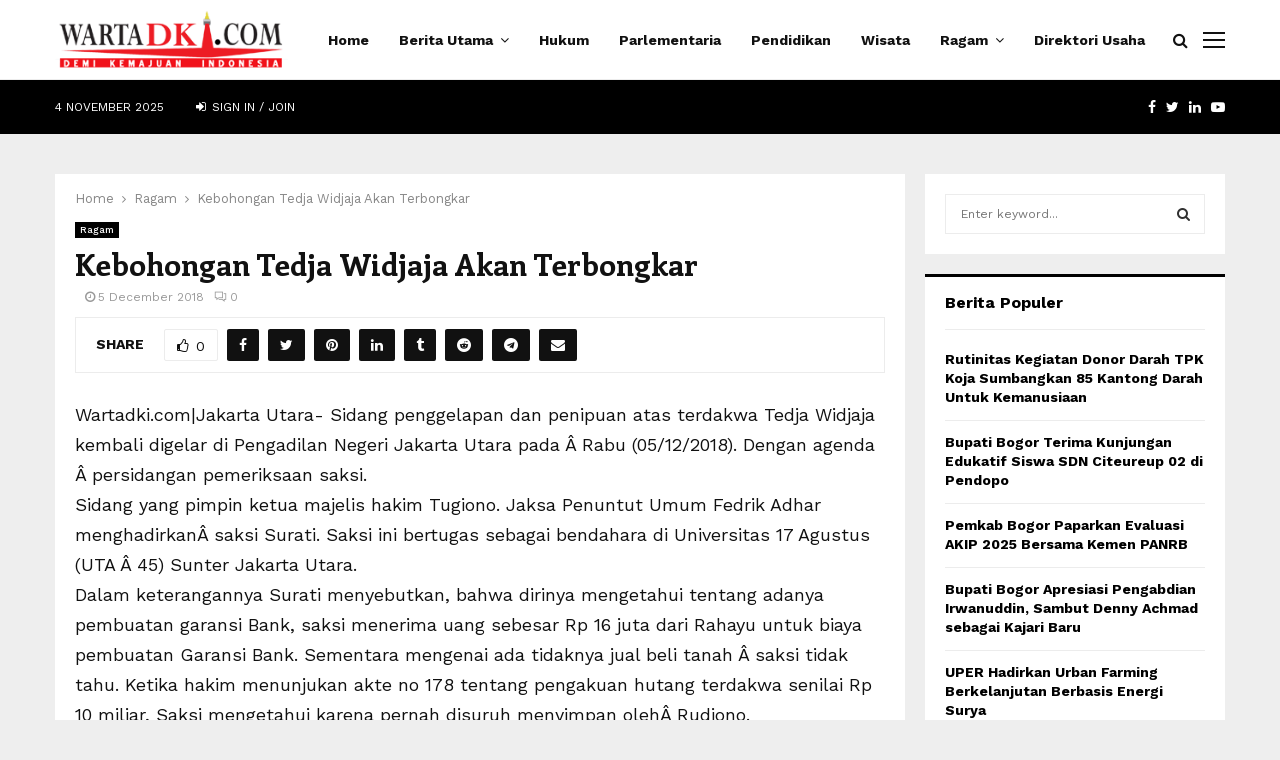

--- FILE ---
content_type: text/html; charset=UTF-8
request_url: https://wartadki.com/kebohongan-tedja-widjaja-akan-terbongkar/
body_size: 23407
content:
<!DOCTYPE html>
<html lang="en-US">
<head>
	<meta charset="UTF-8">
		<meta name="viewport" content="width=device-width, initial-scale=1">
		<link rel="profile" href="https://gmpg.org/xfn/11">
	<meta name='robots' content='index, follow, max-image-preview:large, max-snippet:-1, max-video-preview:-1' />
	<style>img:is([sizes="auto" i], [sizes^="auto," i]) { contain-intrinsic-size: 3000px 1500px }</style>
	
	<!-- This site is optimized with the Yoast SEO plugin v23.2 - https://yoast.com/wordpress/plugins/seo/ -->
	<title>Kebohongan Tedja Widjaja Akan Terbongkar - Warta DKI</title>
	<meta name="description" content="Kebohongan Tedja Widjaja Akan Terbongkar" />
	<link rel="canonical" href="https://wartadki.com/kebohongan-tedja-widjaja-akan-terbongkar/" />
	<meta property="og:locale" content="en_US" />
	<meta property="og:type" content="article" />
	<meta property="og:title" content="Kebohongan Tedja Widjaja Akan Terbongkar - Warta DKI" />
	<meta property="og:description" content="Kebohongan Tedja Widjaja Akan Terbongkar" />
	<meta property="og:url" content="http://wartadki.com/kebohongan-tedja-widjaja-akan-terbongkar/" />
	<meta property="og:site_name" content="Warta DKI" />
	<meta property="article:published_time" content="2018-12-05T14:10:09+00:00" />
	<meta name="author" content="Redaksi" />
	<meta name="twitter:card" content="summary_large_image" />
	<meta name="twitter:label1" content="Written by" />
	<meta name="twitter:data1" content="Redaksi" />
	<meta name="twitter:label2" content="Est. reading time" />
	<meta name="twitter:data2" content="2 minutes" />
	<script type="application/ld+json" class="yoast-schema-graph">{"@context":"https://schema.org","@graph":[{"@type":"Article","@id":"http://wartadki.com/kebohongan-tedja-widjaja-akan-terbongkar/#article","isPartOf":{"@id":"http://wartadki.com/kebohongan-tedja-widjaja-akan-terbongkar/"},"author":{"name":"Redaksi","@id":"https://wartadki.com/#/schema/person/da4a4ec02893bb636d44fbbfbcbec688"},"headline":"Kebohongan Tedja Widjaja Akan Terbongkar","datePublished":"2018-12-05T14:10:09+00:00","dateModified":"2018-12-05T14:10:09+00:00","mainEntityOfPage":{"@id":"http://wartadki.com/kebohongan-tedja-widjaja-akan-terbongkar/"},"wordCount":308,"commentCount":0,"publisher":{"@id":"https://wartadki.com/#organization"},"image":{"@id":"http://wartadki.com/kebohongan-tedja-widjaja-akan-terbongkar/#primaryimage"},"thumbnailUrl":"","keywords":["Travel Videos"],"articleSection":["Ragam"],"inLanguage":"en-US","potentialAction":[{"@type":"CommentAction","name":"Comment","target":["http://wartadki.com/kebohongan-tedja-widjaja-akan-terbongkar/#respond"]}]},{"@type":"WebPage","@id":"http://wartadki.com/kebohongan-tedja-widjaja-akan-terbongkar/","url":"http://wartadki.com/kebohongan-tedja-widjaja-akan-terbongkar/","name":"Kebohongan Tedja Widjaja Akan Terbongkar - Warta DKI","isPartOf":{"@id":"https://wartadki.com/#website"},"primaryImageOfPage":{"@id":"http://wartadki.com/kebohongan-tedja-widjaja-akan-terbongkar/#primaryimage"},"image":{"@id":"http://wartadki.com/kebohongan-tedja-widjaja-akan-terbongkar/#primaryimage"},"thumbnailUrl":"","datePublished":"2018-12-05T14:10:09+00:00","dateModified":"2018-12-05T14:10:09+00:00","description":"Kebohongan Tedja Widjaja Akan Terbongkar","breadcrumb":{"@id":"http://wartadki.com/kebohongan-tedja-widjaja-akan-terbongkar/#breadcrumb"},"inLanguage":"en-US","potentialAction":[{"@type":"ReadAction","target":["http://wartadki.com/kebohongan-tedja-widjaja-akan-terbongkar/"]}]},{"@type":"ImageObject","inLanguage":"en-US","@id":"http://wartadki.com/kebohongan-tedja-widjaja-akan-terbongkar/#primaryimage","url":"","contentUrl":""},{"@type":"BreadcrumbList","@id":"http://wartadki.com/kebohongan-tedja-widjaja-akan-terbongkar/#breadcrumb","itemListElement":[{"@type":"ListItem","position":1,"name":"Home","item":"https://wartadki.com/"},{"@type":"ListItem","position":2,"name":"Kebohongan Tedja Widjaja Akan Terbongkar"}]},{"@type":"WebSite","@id":"https://wartadki.com/#website","url":"https://wartadki.com/","name":"Warta DKI","description":"Moto situs Anda bisa diletakkan di sini","publisher":{"@id":"https://wartadki.com/#organization"},"potentialAction":[{"@type":"SearchAction","target":{"@type":"EntryPoint","urlTemplate":"https://wartadki.com/?s={search_term_string}"},"query-input":"required name=search_term_string"}],"inLanguage":"en-US"},{"@type":"Organization","@id":"https://wartadki.com/#organization","name":"Warta DKI","url":"https://wartadki.com/","logo":{"@type":"ImageObject","inLanguage":"en-US","@id":"https://wartadki.com/#/schema/logo/image/","url":"https://wartadki.com/wp-content/uploads/2022/01/cropped-wartadki_logo272.png","contentUrl":"https://wartadki.com/wp-content/uploads/2022/01/cropped-wartadki_logo272.png","width":272,"height":70,"caption":"Warta DKI"},"image":{"@id":"https://wartadki.com/#/schema/logo/image/"}},{"@type":"Person","@id":"https://wartadki.com/#/schema/person/da4a4ec02893bb636d44fbbfbcbec688","name":"Redaksi","image":{"@type":"ImageObject","inLanguage":"en-US","@id":"https://wartadki.com/#/schema/person/image/","url":"https://secure.gravatar.com/avatar/882baae254803e2c530de2d5c3afb673?s=96&d=mm&r=g","contentUrl":"https://secure.gravatar.com/avatar/882baae254803e2c530de2d5c3afb673?s=96&d=mm&r=g","caption":"Redaksi"},"url":"https://wartadki.com/author/amri/"}]}</script>
	<!-- / Yoast SEO plugin. -->


<link rel='dns-prefetch' href='//fonts.googleapis.com' />
<link rel="alternate" type="application/rss+xml" title="Warta DKI &raquo; Feed" href="https://wartadki.com/feed/" />
<link rel="alternate" type="application/rss+xml" title="Warta DKI &raquo; Comments Feed" href="https://wartadki.com/comments/feed/" />
<link rel="alternate" type="application/rss+xml" title="Warta DKI &raquo; Kebohongan Tedja Widjaja Akan Terbongkar Comments Feed" href="https://wartadki.com/kebohongan-tedja-widjaja-akan-terbongkar/feed/" />
<script type="text/javascript">
/* <![CDATA[ */
window._wpemojiSettings = {"baseUrl":"https:\/\/s.w.org\/images\/core\/emoji\/15.0.3\/72x72\/","ext":".png","svgUrl":"https:\/\/s.w.org\/images\/core\/emoji\/15.0.3\/svg\/","svgExt":".svg","source":{"concatemoji":"https:\/\/wartadki.com\/wp-includes\/js\/wp-emoji-release.min.js?ver=6.7.4"}};
/*! This file is auto-generated */
!function(i,n){var o,s,e;function c(e){try{var t={supportTests:e,timestamp:(new Date).valueOf()};sessionStorage.setItem(o,JSON.stringify(t))}catch(e){}}function p(e,t,n){e.clearRect(0,0,e.canvas.width,e.canvas.height),e.fillText(t,0,0);var t=new Uint32Array(e.getImageData(0,0,e.canvas.width,e.canvas.height).data),r=(e.clearRect(0,0,e.canvas.width,e.canvas.height),e.fillText(n,0,0),new Uint32Array(e.getImageData(0,0,e.canvas.width,e.canvas.height).data));return t.every(function(e,t){return e===r[t]})}function u(e,t,n){switch(t){case"flag":return n(e,"\ud83c\udff3\ufe0f\u200d\u26a7\ufe0f","\ud83c\udff3\ufe0f\u200b\u26a7\ufe0f")?!1:!n(e,"\ud83c\uddfa\ud83c\uddf3","\ud83c\uddfa\u200b\ud83c\uddf3")&&!n(e,"\ud83c\udff4\udb40\udc67\udb40\udc62\udb40\udc65\udb40\udc6e\udb40\udc67\udb40\udc7f","\ud83c\udff4\u200b\udb40\udc67\u200b\udb40\udc62\u200b\udb40\udc65\u200b\udb40\udc6e\u200b\udb40\udc67\u200b\udb40\udc7f");case"emoji":return!n(e,"\ud83d\udc26\u200d\u2b1b","\ud83d\udc26\u200b\u2b1b")}return!1}function f(e,t,n){var r="undefined"!=typeof WorkerGlobalScope&&self instanceof WorkerGlobalScope?new OffscreenCanvas(300,150):i.createElement("canvas"),a=r.getContext("2d",{willReadFrequently:!0}),o=(a.textBaseline="top",a.font="600 32px Arial",{});return e.forEach(function(e){o[e]=t(a,e,n)}),o}function t(e){var t=i.createElement("script");t.src=e,t.defer=!0,i.head.appendChild(t)}"undefined"!=typeof Promise&&(o="wpEmojiSettingsSupports",s=["flag","emoji"],n.supports={everything:!0,everythingExceptFlag:!0},e=new Promise(function(e){i.addEventListener("DOMContentLoaded",e,{once:!0})}),new Promise(function(t){var n=function(){try{var e=JSON.parse(sessionStorage.getItem(o));if("object"==typeof e&&"number"==typeof e.timestamp&&(new Date).valueOf()<e.timestamp+604800&&"object"==typeof e.supportTests)return e.supportTests}catch(e){}return null}();if(!n){if("undefined"!=typeof Worker&&"undefined"!=typeof OffscreenCanvas&&"undefined"!=typeof URL&&URL.createObjectURL&&"undefined"!=typeof Blob)try{var e="postMessage("+f.toString()+"("+[JSON.stringify(s),u.toString(),p.toString()].join(",")+"));",r=new Blob([e],{type:"text/javascript"}),a=new Worker(URL.createObjectURL(r),{name:"wpTestEmojiSupports"});return void(a.onmessage=function(e){c(n=e.data),a.terminate(),t(n)})}catch(e){}c(n=f(s,u,p))}t(n)}).then(function(e){for(var t in e)n.supports[t]=e[t],n.supports.everything=n.supports.everything&&n.supports[t],"flag"!==t&&(n.supports.everythingExceptFlag=n.supports.everythingExceptFlag&&n.supports[t]);n.supports.everythingExceptFlag=n.supports.everythingExceptFlag&&!n.supports.flag,n.DOMReady=!1,n.readyCallback=function(){n.DOMReady=!0}}).then(function(){return e}).then(function(){var e;n.supports.everything||(n.readyCallback(),(e=n.source||{}).concatemoji?t(e.concatemoji):e.wpemoji&&e.twemoji&&(t(e.twemoji),t(e.wpemoji)))}))}((window,document),window._wpemojiSettings);
/* ]]> */
</script>
<style id='wp-emoji-styles-inline-css' type='text/css'>

	img.wp-smiley, img.emoji {
		display: inline !important;
		border: none !important;
		box-shadow: none !important;
		height: 1em !important;
		width: 1em !important;
		margin: 0 0.07em !important;
		vertical-align: -0.1em !important;
		background: none !important;
		padding: 0 !important;
	}
</style>
<link rel='stylesheet' id='wp-block-library-css' href='https://wartadki.com/wp-includes/css/dist/block-library/style.min.css?ver=6.7.4' type='text/css' media='all' />
<style id='wp-block-library-theme-inline-css' type='text/css'>
.wp-block-audio :where(figcaption){color:#555;font-size:13px;text-align:center}.is-dark-theme .wp-block-audio :where(figcaption){color:#ffffffa6}.wp-block-audio{margin:0 0 1em}.wp-block-code{border:1px solid #ccc;border-radius:4px;font-family:Menlo,Consolas,monaco,monospace;padding:.8em 1em}.wp-block-embed :where(figcaption){color:#555;font-size:13px;text-align:center}.is-dark-theme .wp-block-embed :where(figcaption){color:#ffffffa6}.wp-block-embed{margin:0 0 1em}.blocks-gallery-caption{color:#555;font-size:13px;text-align:center}.is-dark-theme .blocks-gallery-caption{color:#ffffffa6}:root :where(.wp-block-image figcaption){color:#555;font-size:13px;text-align:center}.is-dark-theme :root :where(.wp-block-image figcaption){color:#ffffffa6}.wp-block-image{margin:0 0 1em}.wp-block-pullquote{border-bottom:4px solid;border-top:4px solid;color:currentColor;margin-bottom:1.75em}.wp-block-pullquote cite,.wp-block-pullquote footer,.wp-block-pullquote__citation{color:currentColor;font-size:.8125em;font-style:normal;text-transform:uppercase}.wp-block-quote{border-left:.25em solid;margin:0 0 1.75em;padding-left:1em}.wp-block-quote cite,.wp-block-quote footer{color:currentColor;font-size:.8125em;font-style:normal;position:relative}.wp-block-quote:where(.has-text-align-right){border-left:none;border-right:.25em solid;padding-left:0;padding-right:1em}.wp-block-quote:where(.has-text-align-center){border:none;padding-left:0}.wp-block-quote.is-large,.wp-block-quote.is-style-large,.wp-block-quote:where(.is-style-plain){border:none}.wp-block-search .wp-block-search__label{font-weight:700}.wp-block-search__button{border:1px solid #ccc;padding:.375em .625em}:where(.wp-block-group.has-background){padding:1.25em 2.375em}.wp-block-separator.has-css-opacity{opacity:.4}.wp-block-separator{border:none;border-bottom:2px solid;margin-left:auto;margin-right:auto}.wp-block-separator.has-alpha-channel-opacity{opacity:1}.wp-block-separator:not(.is-style-wide):not(.is-style-dots){width:100px}.wp-block-separator.has-background:not(.is-style-dots){border-bottom:none;height:1px}.wp-block-separator.has-background:not(.is-style-wide):not(.is-style-dots){height:2px}.wp-block-table{margin:0 0 1em}.wp-block-table td,.wp-block-table th{word-break:normal}.wp-block-table :where(figcaption){color:#555;font-size:13px;text-align:center}.is-dark-theme .wp-block-table :where(figcaption){color:#ffffffa6}.wp-block-video :where(figcaption){color:#555;font-size:13px;text-align:center}.is-dark-theme .wp-block-video :where(figcaption){color:#ffffffa6}.wp-block-video{margin:0 0 1em}:root :where(.wp-block-template-part.has-background){margin-bottom:0;margin-top:0;padding:1.25em 2.375em}
</style>
<style id='classic-theme-styles-inline-css' type='text/css'>
/*! This file is auto-generated */
.wp-block-button__link{color:#fff;background-color:#32373c;border-radius:9999px;box-shadow:none;text-decoration:none;padding:calc(.667em + 2px) calc(1.333em + 2px);font-size:1.125em}.wp-block-file__button{background:#32373c;color:#fff;text-decoration:none}
</style>
<style id='global-styles-inline-css' type='text/css'>
:root{--wp--preset--aspect-ratio--square: 1;--wp--preset--aspect-ratio--4-3: 4/3;--wp--preset--aspect-ratio--3-4: 3/4;--wp--preset--aspect-ratio--3-2: 3/2;--wp--preset--aspect-ratio--2-3: 2/3;--wp--preset--aspect-ratio--16-9: 16/9;--wp--preset--aspect-ratio--9-16: 9/16;--wp--preset--color--black: #000000;--wp--preset--color--cyan-bluish-gray: #abb8c3;--wp--preset--color--white: #ffffff;--wp--preset--color--pale-pink: #f78da7;--wp--preset--color--vivid-red: #cf2e2e;--wp--preset--color--luminous-vivid-orange: #ff6900;--wp--preset--color--luminous-vivid-amber: #fcb900;--wp--preset--color--light-green-cyan: #7bdcb5;--wp--preset--color--vivid-green-cyan: #00d084;--wp--preset--color--pale-cyan-blue: #8ed1fc;--wp--preset--color--vivid-cyan-blue: #0693e3;--wp--preset--color--vivid-purple: #9b51e0;--wp--preset--gradient--vivid-cyan-blue-to-vivid-purple: linear-gradient(135deg,rgba(6,147,227,1) 0%,rgb(155,81,224) 100%);--wp--preset--gradient--light-green-cyan-to-vivid-green-cyan: linear-gradient(135deg,rgb(122,220,180) 0%,rgb(0,208,130) 100%);--wp--preset--gradient--luminous-vivid-amber-to-luminous-vivid-orange: linear-gradient(135deg,rgba(252,185,0,1) 0%,rgba(255,105,0,1) 100%);--wp--preset--gradient--luminous-vivid-orange-to-vivid-red: linear-gradient(135deg,rgba(255,105,0,1) 0%,rgb(207,46,46) 100%);--wp--preset--gradient--very-light-gray-to-cyan-bluish-gray: linear-gradient(135deg,rgb(238,238,238) 0%,rgb(169,184,195) 100%);--wp--preset--gradient--cool-to-warm-spectrum: linear-gradient(135deg,rgb(74,234,220) 0%,rgb(151,120,209) 20%,rgb(207,42,186) 40%,rgb(238,44,130) 60%,rgb(251,105,98) 80%,rgb(254,248,76) 100%);--wp--preset--gradient--blush-light-purple: linear-gradient(135deg,rgb(255,206,236) 0%,rgb(152,150,240) 100%);--wp--preset--gradient--blush-bordeaux: linear-gradient(135deg,rgb(254,205,165) 0%,rgb(254,45,45) 50%,rgb(107,0,62) 100%);--wp--preset--gradient--luminous-dusk: linear-gradient(135deg,rgb(255,203,112) 0%,rgb(199,81,192) 50%,rgb(65,88,208) 100%);--wp--preset--gradient--pale-ocean: linear-gradient(135deg,rgb(255,245,203) 0%,rgb(182,227,212) 50%,rgb(51,167,181) 100%);--wp--preset--gradient--electric-grass: linear-gradient(135deg,rgb(202,248,128) 0%,rgb(113,206,126) 100%);--wp--preset--gradient--midnight: linear-gradient(135deg,rgb(2,3,129) 0%,rgb(40,116,252) 100%);--wp--preset--font-size--small: 14px;--wp--preset--font-size--medium: 20px;--wp--preset--font-size--large: 32px;--wp--preset--font-size--x-large: 42px;--wp--preset--font-size--normal: 16px;--wp--preset--font-size--huge: 42px;--wp--preset--spacing--20: 0.44rem;--wp--preset--spacing--30: 0.67rem;--wp--preset--spacing--40: 1rem;--wp--preset--spacing--50: 1.5rem;--wp--preset--spacing--60: 2.25rem;--wp--preset--spacing--70: 3.38rem;--wp--preset--spacing--80: 5.06rem;--wp--preset--shadow--natural: 6px 6px 9px rgba(0, 0, 0, 0.2);--wp--preset--shadow--deep: 12px 12px 50px rgba(0, 0, 0, 0.4);--wp--preset--shadow--sharp: 6px 6px 0px rgba(0, 0, 0, 0.2);--wp--preset--shadow--outlined: 6px 6px 0px -3px rgba(255, 255, 255, 1), 6px 6px rgba(0, 0, 0, 1);--wp--preset--shadow--crisp: 6px 6px 0px rgba(0, 0, 0, 1);}:where(.is-layout-flex){gap: 0.5em;}:where(.is-layout-grid){gap: 0.5em;}body .is-layout-flex{display: flex;}.is-layout-flex{flex-wrap: wrap;align-items: center;}.is-layout-flex > :is(*, div){margin: 0;}body .is-layout-grid{display: grid;}.is-layout-grid > :is(*, div){margin: 0;}:where(.wp-block-columns.is-layout-flex){gap: 2em;}:where(.wp-block-columns.is-layout-grid){gap: 2em;}:where(.wp-block-post-template.is-layout-flex){gap: 1.25em;}:where(.wp-block-post-template.is-layout-grid){gap: 1.25em;}.has-black-color{color: var(--wp--preset--color--black) !important;}.has-cyan-bluish-gray-color{color: var(--wp--preset--color--cyan-bluish-gray) !important;}.has-white-color{color: var(--wp--preset--color--white) !important;}.has-pale-pink-color{color: var(--wp--preset--color--pale-pink) !important;}.has-vivid-red-color{color: var(--wp--preset--color--vivid-red) !important;}.has-luminous-vivid-orange-color{color: var(--wp--preset--color--luminous-vivid-orange) !important;}.has-luminous-vivid-amber-color{color: var(--wp--preset--color--luminous-vivid-amber) !important;}.has-light-green-cyan-color{color: var(--wp--preset--color--light-green-cyan) !important;}.has-vivid-green-cyan-color{color: var(--wp--preset--color--vivid-green-cyan) !important;}.has-pale-cyan-blue-color{color: var(--wp--preset--color--pale-cyan-blue) !important;}.has-vivid-cyan-blue-color{color: var(--wp--preset--color--vivid-cyan-blue) !important;}.has-vivid-purple-color{color: var(--wp--preset--color--vivid-purple) !important;}.has-black-background-color{background-color: var(--wp--preset--color--black) !important;}.has-cyan-bluish-gray-background-color{background-color: var(--wp--preset--color--cyan-bluish-gray) !important;}.has-white-background-color{background-color: var(--wp--preset--color--white) !important;}.has-pale-pink-background-color{background-color: var(--wp--preset--color--pale-pink) !important;}.has-vivid-red-background-color{background-color: var(--wp--preset--color--vivid-red) !important;}.has-luminous-vivid-orange-background-color{background-color: var(--wp--preset--color--luminous-vivid-orange) !important;}.has-luminous-vivid-amber-background-color{background-color: var(--wp--preset--color--luminous-vivid-amber) !important;}.has-light-green-cyan-background-color{background-color: var(--wp--preset--color--light-green-cyan) !important;}.has-vivid-green-cyan-background-color{background-color: var(--wp--preset--color--vivid-green-cyan) !important;}.has-pale-cyan-blue-background-color{background-color: var(--wp--preset--color--pale-cyan-blue) !important;}.has-vivid-cyan-blue-background-color{background-color: var(--wp--preset--color--vivid-cyan-blue) !important;}.has-vivid-purple-background-color{background-color: var(--wp--preset--color--vivid-purple) !important;}.has-black-border-color{border-color: var(--wp--preset--color--black) !important;}.has-cyan-bluish-gray-border-color{border-color: var(--wp--preset--color--cyan-bluish-gray) !important;}.has-white-border-color{border-color: var(--wp--preset--color--white) !important;}.has-pale-pink-border-color{border-color: var(--wp--preset--color--pale-pink) !important;}.has-vivid-red-border-color{border-color: var(--wp--preset--color--vivid-red) !important;}.has-luminous-vivid-orange-border-color{border-color: var(--wp--preset--color--luminous-vivid-orange) !important;}.has-luminous-vivid-amber-border-color{border-color: var(--wp--preset--color--luminous-vivid-amber) !important;}.has-light-green-cyan-border-color{border-color: var(--wp--preset--color--light-green-cyan) !important;}.has-vivid-green-cyan-border-color{border-color: var(--wp--preset--color--vivid-green-cyan) !important;}.has-pale-cyan-blue-border-color{border-color: var(--wp--preset--color--pale-cyan-blue) !important;}.has-vivid-cyan-blue-border-color{border-color: var(--wp--preset--color--vivid-cyan-blue) !important;}.has-vivid-purple-border-color{border-color: var(--wp--preset--color--vivid-purple) !important;}.has-vivid-cyan-blue-to-vivid-purple-gradient-background{background: var(--wp--preset--gradient--vivid-cyan-blue-to-vivid-purple) !important;}.has-light-green-cyan-to-vivid-green-cyan-gradient-background{background: var(--wp--preset--gradient--light-green-cyan-to-vivid-green-cyan) !important;}.has-luminous-vivid-amber-to-luminous-vivid-orange-gradient-background{background: var(--wp--preset--gradient--luminous-vivid-amber-to-luminous-vivid-orange) !important;}.has-luminous-vivid-orange-to-vivid-red-gradient-background{background: var(--wp--preset--gradient--luminous-vivid-orange-to-vivid-red) !important;}.has-very-light-gray-to-cyan-bluish-gray-gradient-background{background: var(--wp--preset--gradient--very-light-gray-to-cyan-bluish-gray) !important;}.has-cool-to-warm-spectrum-gradient-background{background: var(--wp--preset--gradient--cool-to-warm-spectrum) !important;}.has-blush-light-purple-gradient-background{background: var(--wp--preset--gradient--blush-light-purple) !important;}.has-blush-bordeaux-gradient-background{background: var(--wp--preset--gradient--blush-bordeaux) !important;}.has-luminous-dusk-gradient-background{background: var(--wp--preset--gradient--luminous-dusk) !important;}.has-pale-ocean-gradient-background{background: var(--wp--preset--gradient--pale-ocean) !important;}.has-electric-grass-gradient-background{background: var(--wp--preset--gradient--electric-grass) !important;}.has-midnight-gradient-background{background: var(--wp--preset--gradient--midnight) !important;}.has-small-font-size{font-size: var(--wp--preset--font-size--small) !important;}.has-medium-font-size{font-size: var(--wp--preset--font-size--medium) !important;}.has-large-font-size{font-size: var(--wp--preset--font-size--large) !important;}.has-x-large-font-size{font-size: var(--wp--preset--font-size--x-large) !important;}
:where(.wp-block-post-template.is-layout-flex){gap: 1.25em;}:where(.wp-block-post-template.is-layout-grid){gap: 1.25em;}
:where(.wp-block-columns.is-layout-flex){gap: 2em;}:where(.wp-block-columns.is-layout-grid){gap: 2em;}
:root :where(.wp-block-pullquote){font-size: 1.5em;line-height: 1.6;}
</style>
<link rel='stylesheet' id='pencisc-css' href='https://wartadki.com/wp-content/plugins/penci-framework/assets/css/single-shortcode.css?ver=6.7.4' type='text/css' media='all' />
<link rel='stylesheet' id='penci-font-awesome-css' href='https://wartadki.com/wp-content/themes/pennews/css/font-awesome.min.css?ver=4.5.2' type='text/css' media='all' />
<link rel='stylesheet' id='penci-fonts-css' href='//fonts.googleapis.com/css?family=Roboto%3A300%2C300italic%2C400%2C400italic%2C500%2C500italic%2C700%2C700italic%2C800%2C800italic%7CMukta+Vaani%3A300%2C300italic%2C400%2C400italic%2C500%2C500italic%2C700%2C700italic%2C800%2C800italic%7COswald%3A300%2C300italic%2C400%2C400italic%2C500%2C500italic%2C700%2C700italic%2C800%2C800italic%7CTeko%3A300%2C300italic%2C400%2C400italic%2C500%2C500italic%2C700%2C700italic%2C800%2C800italic%7CCrimson+Text%3A300%2C300italic%2C400%2C400italic%2C500%2C500italic%2C700%2C700italic%2C800%2C800italic%7CEnriqueta%3A300%2C300italic%2C400%2C400italic%2C500%2C500italic%2C700%2C700italic%2C800%2C800italic%7CWork+Sans%3A300%2C300italic%2C400%2C400italic%2C500%2C500italic%2C700%2C700italic%2C800%2C800italic%3A300%2C300italic%2C400%2C400italic%2C500%2C500italic%2C700%2C700italic%2C800%2C800italic%26subset%3Dcyrillic%2Ccyrillic-ext%2Cgreek%2Cgreek-ext%2Clatin-ext' type='text/css' media='all' />
<link rel='stylesheet' id='penci-style-css' href='https://wartadki.com/wp-content/themes/pennews/style.css?ver=6.6.5' type='text/css' media='all' />
<style id='penci-style-inline-css' type='text/css'>
.penci-block-vc.style-title-13:not(.footer-widget).style-title-center .penci-block-heading {border-right: 10px solid transparent; border-left: 10px solid transparent; }.site-branding h1, .site-branding h2 {margin: 0;}.penci-schema-markup { display: none !important; }.penci-entry-media .twitter-video { max-width: none !important; margin: 0 !important; }.penci-entry-media .fb-video { margin-bottom: 0; }.penci-entry-media .post-format-meta > iframe { vertical-align: top; }.penci-single-style-6 .penci-entry-media-top.penci-video-format-dailymotion:after, .penci-single-style-6 .penci-entry-media-top.penci-video-format-facebook:after, .penci-single-style-6 .penci-entry-media-top.penci-video-format-vimeo:after, .penci-single-style-6 .penci-entry-media-top.penci-video-format-twitter:after, .penci-single-style-7 .penci-entry-media-top.penci-video-format-dailymotion:after, .penci-single-style-7 .penci-entry-media-top.penci-video-format-facebook:after, .penci-single-style-7 .penci-entry-media-top.penci-video-format-vimeo:after, .penci-single-style-7 .penci-entry-media-top.penci-video-format-twitter:after { content: none; } .penci-single-style-5 .penci-entry-media.penci-video-format-dailymotion:after, .penci-single-style-5 .penci-entry-media.penci-video-format-facebook:after, .penci-single-style-5 .penci-entry-media.penci-video-format-vimeo:after, .penci-single-style-5 .penci-entry-media.penci-video-format-twitter:after { content: none; }@media screen and (max-width: 960px) { .penci-insta-thumb ul.thumbnails.penci_col_5 li, .penci-insta-thumb ul.thumbnails.penci_col_6 li { width: 33.33% !important; } .penci-insta-thumb ul.thumbnails.penci_col_7 li, .penci-insta-thumb ul.thumbnails.penci_col_8 li, .penci-insta-thumb ul.thumbnails.penci_col_9 li, .penci-insta-thumb ul.thumbnails.penci_col_10 li { width: 25% !important; } }.site-header.header--s12 .penci-menu-toggle-wapper,.site-header.header--s12 .header__social-search { flex: 1; }.site-header.header--s5 .site-branding {  padding-right: 0;margin-right: 40px; }.penci-block_37 .penci_post-meta { padding-top: 8px; }.penci-block_37 .penci-post-excerpt + .penci_post-meta { padding-top: 0; }.penci-hide-text-votes { display: none; }.penci-usewr-review {  border-top: 1px solid #ececec; }.penci-review-score {top: 5px; position: relative; }.penci-social-counter.penci-social-counter--style-3 .penci-social__empty a, .penci-social-counter.penci-social-counter--style-4 .penci-social__empty a, .penci-social-counter.penci-social-counter--style-5 .penci-social__empty a, .penci-social-counter.penci-social-counter--style-6 .penci-social__empty a { display: flex; justify-content: center; align-items: center; }.penci-block-error { padding: 0 20px 20px; }@media screen and (min-width: 1240px){ .penci_dis_padding_bw .penci-content-main.penci-col-4:nth-child(3n+2) { padding-right: 15px; padding-left: 15px; }}.bos_searchbox_widget_class.penci-vc-column-1 #flexi_searchbox #b_searchboxInc .b_submitButton_wrapper{ padding-top: 10px; padding-bottom: 10px; }.mfp-image-holder .mfp-close, .mfp-iframe-holder .mfp-close { background: transparent; border-color: transparent; }h1, h2, h3, h4, h5, h6,.error404 .page-title,
		.error404 .penci-block-vc .penci-block__title, .footer__bottom.style-2 .block-title {font-family: 'Enriqueta', serif}h1, h2, h3, h4, h5, h6,.error404 .page-title,
		 .error404 .penci-block-vc .penci-block__title, .product_list_widget .product-title, .footer__bottom.style-2 .block-title {font-weight: 700}.penci-block-vc .penci-block__title, .penci-menu-hbg .penci-block-vc .penci-block__title, .penci-menu-hbg-widgets .menu-hbg-title{ font-family:'Work Sans', sans-serif; }body, button, input, select, textarea,.penci-post-subtitle,.woocommerce ul.products li.product .button,#site-navigation .penci-megamenu .penci-mega-thumbnail .mega-cat-name{font-family: 'Work Sans', sans-serif}.single .entry-content,.page .entry-content{ font-size:18px; }.main-navigation a,.mobile-sidebar .primary-menu-mobile li a, .penci-menu-hbg .primary-menu-mobile li a{ font-family: 'Work Sans', sans-serif; }.main-navigation a,.mobile-sidebar .primary-menu-mobile li a, .penci-menu-hbg .primary-menu-mobile li a{ font-weight: 600; }.main-navigation a{ text-transform: none; }@media screen and (min-width: 1200px){ .single .site-main > .penci-container, .single .site-main .penci-entry-media + .penci-container, .single .site-main .penci-entry-media .penci-container { max-width:1200px;margin-left: auto; margin-right: auto; } }.penci-post-related .item-related h4{ font-size:15px; }@media screen and (min-width: 1200px){ .archive  .site-main, body.blog  .site-main{ max-width:1200px;margin-left: auto; margin-right: auto; } .archive .site-main .penci-container, body.blog .site-main .penci-container{ max-width: 100%; } }.penci-menu-hbg-widgets .menu-hbg-title { font-family:'Work Sans', sans-serif }
		.woocommerce div.product .related > h2,.woocommerce div.product .upsells > h2,
		.post-title-box .post-box-title,.site-content #respond h3,.site-content .widget-title,
		.site-content .widgettitle,
		body.page-template-full-width.page-paged-2 .site-content .widget.penci-block-vc .penci-block__title,
		body:not( .page-template-full-width ) .site-content .widget.penci-block-vc .penci-block__title{ font-size:16px !important;font-family:'Work Sans', sans-serif !important; }.site-content .widget.penci-block-vc .penci-block__title{ text-transform: none; }.footer__copyright_menu { padding-top:10px; padding-bottom: 10px; }body, input, select, textarea,
			.widget.widget_display_replies li, .widget.widget_display_topics li,
			.widget ul li,
			.error404 .page-title,
			.entry-content .penci-recipe-heading h2,
			.entry-content .penci-recipe-title,
			#respond h3,.penci-review-text,#respond textarea, .wpcf7 textarea,
			.woocommerce .woocommerce-product-search input[type="search"],
			.woocommerce nav.woocommerce-pagination ul li a, .woocommerce nav.woocommerce-pagination ul li span,
			.woocommerce table.shop_table th,
			.woocommerce-page form .form-row .input-text,
			.select2-container--default .select2-selection--single .select2-selection__rendered,
			#respond label, .wpcf7 label,
			.mc4wp-form,
			#bbpress-forums li.bbp-body ul.forum li.bbp-forum-topic-count, #bbpress-forums li.bbp-body ul.forum li.bbp-forum-reply-count,
			#bbpress-forums li.bbp-body ul.forum li.bbp-forum-freshness, #bbpress-forums li.bbp-body ul.forum li.bbp-forum-freshness a, 
			#bbpress-forums li.bbp-body ul.topic li.bbp-forum-topic-count, #bbpress-forums li.bbp-body ul.topic li.bbp-topic-voice-count,
			#bbpress-forums li.bbp-body ul.topic li.bbp-forum-reply-count, #bbpress-forums li.bbp-body ul.topic li.bbp-topic-freshness > a,
			#bbpress-forums li.bbp-body ul.topic li.bbp-topic-freshness, #bbpress-forums li.bbp-body ul.topic li.bbp-topic-reply-count,
			div.bbp-template-notice, div.indicator-hint,
			#bbpress-forums fieldset.bbp-form legend,
			.entry-content code, .wpb_text_column code, .entry-content blockquote.wp-block-quote p, .entry-content blockquote.wp-block-quote p,
			.penci_dark_layout blockquote.style-3, .penci_dark_layout blockquote.style-3 p,
			.penci_dark_layout blockquote.style-2,.penci_dark_layout blockquote.style-2 p,
			.wpb_text_column blockquote.wp-block-quote p, .wpb_text_column blockquote.wp-block-quote p,
			.widget.widget_display_views li, .widget.widget_display_forums li, .widget.widget_layered_nav li,
			.widget.widget_product_categories li, .widget.widget_categories li, .widget.widget_archive li,
			.widget.widget_pages li, .widget.widget_meta li, .wp-block-pullquote{ color:#111111 }.buy-button{ background-color:#01579b !important; }.penci-menuhbg-toggle:hover .lines-button:after,.penci-menuhbg-toggle:hover .penci-lines:before,.penci-menuhbg-toggle:hover .penci-lines:after.penci-login-container a,.penci_list_shortcode li:before,.footer__sidebars .penci-block-vc .penci__post-title a:hover,.penci-viewall-results a:hover,.post-entry .penci-portfolio-filter ul li.active a, .penci-portfolio-filter ul li.active a,.penci-ajax-search-results-wrapper .penci__post-title a:hover{ color: #01579b; }.penci-tweets-widget-content .icon-tweets,.penci-tweets-widget-content .tweet-intents a,.penci-tweets-widget-content .tweet-intents span:after,.woocommerce .star-rating span,.woocommerce .comment-form p.stars a:hover,.woocommerce div.product .woocommerce-tabs ul.tabs li a:hover,.penci-subcat-list .flexMenu-viewMore:hover a, .penci-subcat-list .flexMenu-viewMore:focus a,.penci-subcat-list .flexMenu-viewMore .flexMenu-popup .penci-subcat-item a:hover,.penci-owl-carousel-style .owl-dot.active span, .penci-owl-carousel-style .owl-dot:hover span,.penci-owl-carousel-slider .owl-dot.active span,.penci-owl-carousel-slider .owl-dot:hover span{ color: #01579b; }.penci-owl-carousel-slider .owl-dot.active span,.penci-owl-carousel-slider .owl-dot:hover span{ background-color: #01579b; }blockquote, q,.penci-post-pagination a:hover,a:hover,.penci-entry-meta a:hover,.penci-portfolio-below_img .inner-item-portfolio .portfolio-desc a:hover h3,.main-navigation.penci_disable_padding_menu > ul:not(.children) > li:hover > a,.main-navigation.penci_disable_padding_menu > ul:not(.children) > li:active > a,.main-navigation.penci_disable_padding_menu > ul:not(.children) > li.current-menu-item > a,.main-navigation.penci_disable_padding_menu > ul:not(.children) > li.current-menu-ancestor > a,.main-navigation.penci_disable_padding_menu > ul:not(.children) > li.current-category-ancestor > a,.site-header.header--s11 .main-navigation.penci_enable_line_menu .menu > li:hover > a,.site-header.header--s11 .main-navigation.penci_enable_line_menu .menu > li:active > a,.site-header.header--s11 .main-navigation.penci_enable_line_menu .menu > li.current-menu-item > a,.main-navigation.penci_disable_padding_menu ul.menu > li > a:hover,.main-navigation ul li:hover > a,.main-navigation ul li:active > a,.main-navigation li.current-menu-item > a,#site-navigation .penci-megamenu .penci-mega-child-categories a.cat-active,#site-navigation .penci-megamenu .penci-content-megamenu .penci-mega-latest-posts .penci-mega-post a:not(.mega-cat-name):hover,.penci-post-pagination h5 a:hover{ color: #01579b; }.main-navigation.penci_disable_padding_menu > ul:not(.children) > li.highlight-button > a{ color: #01579b;border-color: #01579b; }.main-navigation.penci_disable_padding_menu > ul:not(.children) > li.highlight-button:hover > a,.main-navigation.penci_disable_padding_menu > ul:not(.children) > li.highlight-button:active > a,.main-navigation.penci_disable_padding_menu > ul:not(.children) > li.highlight-button.current-category-ancestor > a,.main-navigation.penci_disable_padding_menu > ul:not(.children) > li.highlight-button.current-category-ancestor > a,.main-navigation.penci_disable_padding_menu > ul:not(.children) > li.highlight-button.current-menu-ancestor > a,.main-navigation.penci_disable_padding_menu > ul:not(.children) > li.highlight-button.current-menu-item > a{ border-color: #01579b; }.penci-menu-hbg .primary-menu-mobile li a:hover,.penci-menu-hbg .primary-menu-mobile li.toggled-on > a,.penci-menu-hbg .primary-menu-mobile li.toggled-on > .dropdown-toggle,.penci-menu-hbg .primary-menu-mobile li.current-menu-item > a,.penci-menu-hbg .primary-menu-mobile li.current-menu-item > .dropdown-toggle,.mobile-sidebar .primary-menu-mobile li a:hover,.mobile-sidebar .primary-menu-mobile li.toggled-on-first > a,.mobile-sidebar .primary-menu-mobile li.toggled-on > a,.mobile-sidebar .primary-menu-mobile li.toggled-on > .dropdown-toggle,.mobile-sidebar .primary-menu-mobile li.current-menu-item > a,.mobile-sidebar .primary-menu-mobile li.current-menu-item > .dropdown-toggle,.mobile-sidebar #sidebar-nav-logo a,.mobile-sidebar #sidebar-nav-logo a:hover.mobile-sidebar #sidebar-nav-logo:before,.penci-recipe-heading a.penci-recipe-print,.widget a:hover,.widget.widget_recent_entries li a:hover, .widget.widget_recent_comments li a:hover, .widget.widget_meta li a:hover,.penci-topbar a:hover,.penci-topbar ul li:hover,.penci-topbar ul li a:hover,.penci-topbar ul.menu li ul.sub-menu li a:hover,.site-branding a, .site-branding .site-title{ color: #01579b; }.penci-viewall-results a:hover,.penci-ajax-search-results-wrapper .penci__post-title a:hover,.header__search_dis_bg .search-click:hover,.header__social-media a:hover,.penci-login-container .link-bottom a,.error404 .page-content a,.penci-no-results .search-form .search-submit:hover,.error404 .page-content .search-form .search-submit:hover,.penci_breadcrumbs a:hover, .penci_breadcrumbs a:hover span,.penci-archive .entry-meta a:hover,.penci-caption-above-img .wp-caption a:hover,.penci-author-content .author-social:hover,.entry-content a,.comment-content a,.penci-page-style-5 .penci-active-thumb .penci-entry-meta a:hover,.penci-single-style-5 .penci-active-thumb .penci-entry-meta a:hover{ color: #01579b; }blockquote:not(.wp-block-quote).style-2:before{ background-color: transparent; }blockquote.style-2:before,blockquote:not(.wp-block-quote),blockquote.style-2 cite, blockquote.style-2 .author,blockquote.style-3 cite, blockquote.style-3 .author,.woocommerce ul.products li.product .price,.woocommerce ul.products li.product .price ins,.woocommerce div.product p.price ins,.woocommerce div.product span.price ins, .woocommerce div.product p.price, .woocommerce div.product span.price,.woocommerce div.product .entry-summary div[itemprop="description"] blockquote:before, .woocommerce div.product .woocommerce-tabs #tab-description blockquote:before,.woocommerce-product-details__short-description blockquote:before,.woocommerce div.product .entry-summary div[itemprop="description"] blockquote cite, .woocommerce div.product .entry-summary div[itemprop="description"] blockquote .author,.woocommerce div.product .woocommerce-tabs #tab-description blockquote cite, .woocommerce div.product .woocommerce-tabs #tab-description blockquote .author,.woocommerce div.product .product_meta > span a:hover,.woocommerce div.product .woocommerce-tabs ul.tabs li.active{ color: #01579b; }.woocommerce #respond input#submit.alt.disabled:hover,.woocommerce #respond input#submit.alt:disabled:hover,.woocommerce #respond input#submit.alt:disabled[disabled]:hover,.woocommerce a.button.alt.disabled,.woocommerce a.button.alt.disabled:hover,.woocommerce a.button.alt:disabled,.woocommerce a.button.alt:disabled:hover,.woocommerce a.button.alt:disabled[disabled],.woocommerce a.button.alt:disabled[disabled]:hover,.woocommerce button.button.alt.disabled,.woocommerce button.button.alt.disabled:hover,.woocommerce button.button.alt:disabled,.woocommerce button.button.alt:disabled:hover,.woocommerce button.button.alt:disabled[disabled],.woocommerce button.button.alt:disabled[disabled]:hover,.woocommerce input.button.alt.disabled,.woocommerce input.button.alt.disabled:hover,.woocommerce input.button.alt:disabled,.woocommerce input.button.alt:disabled:hover,.woocommerce input.button.alt:disabled[disabled],.woocommerce input.button.alt:disabled[disabled]:hover{ background-color: #01579b; }.woocommerce ul.cart_list li .amount, .woocommerce ul.product_list_widget li .amount,.woocommerce table.shop_table td.product-name a:hover,.woocommerce-cart .cart-collaterals .cart_totals table td .amount,.woocommerce .woocommerce-info:before,.woocommerce form.checkout table.shop_table .order-total .amount,.post-entry .penci-portfolio-filter ul li a:hover,.post-entry .penci-portfolio-filter ul li.active a,.penci-portfolio-filter ul li a:hover,.penci-portfolio-filter ul li.active a,#bbpress-forums li.bbp-body ul.forum li.bbp-forum-info a:hover,#bbpress-forums li.bbp-body ul.topic li.bbp-topic-title a:hover,#bbpress-forums li.bbp-body ul.forum li.bbp-forum-info .bbp-forum-content a,#bbpress-forums li.bbp-body ul.topic p.bbp-topic-meta a,#bbpress-forums .bbp-breadcrumb a:hover, #bbpress-forums .bbp-breadcrumb .bbp-breadcrumb-current:hover,#bbpress-forums .bbp-forum-freshness a:hover,#bbpress-forums .bbp-topic-freshness a:hover{ color: #01579b; }.footer__bottom a,.footer__logo a, .footer__logo a:hover,.site-info a,.site-info a:hover,.sub-footer-menu li a:hover,.footer__sidebars a:hover,.penci-block-vc .social-buttons a:hover,.penci-inline-related-posts .penci_post-meta a:hover,.penci__general-meta .penci_post-meta a:hover,.penci-block_video.style-1 .penci_post-meta a:hover,.penci-block_video.style-7 .penci_post-meta a:hover,.penci-block-vc .penci-block__title a:hover,.penci-block-vc.style-title-2 .penci-block__title a:hover,.penci-block-vc.style-title-2:not(.footer-widget) .penci-block__title a:hover,.penci-block-vc.style-title-4 .penci-block__title a:hover,.penci-block-vc.style-title-4:not(.footer-widget) .penci-block__title a:hover,.penci-block-vc .penci-subcat-filter .penci-subcat-item a.active, .penci-block-vc .penci-subcat-filter .penci-subcat-item a:hover ,.penci-block_1 .penci_post-meta a:hover,.penci-inline-related-posts.penci-irp-type-grid .penci__post-title:hover{ color: #01579b; }.penci-block_10 .penci-posted-on a,.penci-block_10 .penci-block__title a:hover,.penci-block_10 .penci__post-title a:hover,.penci-block_26 .block26_first_item .penci__post-title:hover,.penci-block_30 .penci_post-meta a:hover,.penci-block_33 .block33_big_item .penci_post-meta a:hover,.penci-block_36 .penci-chart-text,.penci-block_video.style-1 .block_video_first_item.penci-title-ab-img .penci_post_content a:hover,.penci-block_video.style-1 .block_video_first_item.penci-title-ab-img .penci_post-meta a:hover,.penci-block_video.style-6 .penci__post-title:hover,.penci-block_video.style-7 .penci__post-title:hover,.penci-owl-featured-area.style-12 .penci-small_items h3 a:hover,.penci-owl-featured-area.style-12 .penci-small_items .penci-slider__meta a:hover ,.penci-owl-featured-area.style-12 .penci-small_items .owl-item.current h3 a,.penci-owl-featured-area.style-13 .penci-small_items h3 a:hover,.penci-owl-featured-area.style-13 .penci-small_items .penci-slider__meta a:hover,.penci-owl-featured-area.style-13 .penci-small_items .owl-item.current h3 a,.penci-owl-featured-area.style-14 .penci-small_items h3 a:hover,.penci-owl-featured-area.style-14 .penci-small_items .penci-slider__meta a:hover ,.penci-owl-featured-area.style-14 .penci-small_items .owl-item.current h3 a,.penci-owl-featured-area.style-17 h3 a:hover,.penci-owl-featured-area.style-17 .penci-slider__meta a:hover,.penci-fslider28-wrapper.penci-block-vc .penci-slider-nav a:hover,.penci-videos-playlist .penci-video-nav .penci-video-playlist-item .penci-video-play-icon,.penci-videos-playlist .penci-video-nav .penci-video-playlist-item.is-playing { color: #01579b; }.penci-block_video.style-7 .penci_post-meta a:hover,.penci-ajax-more.disable_bg_load_more .penci-ajax-more-button:hover, .penci-ajax-more.disable_bg_load_more .penci-block-ajax-more-button:hover{ color: #01579b; }.site-main #buddypress input[type=submit]:hover,.site-main #buddypress div.generic-button a:hover,.site-main #buddypress .comment-reply-link:hover,.site-main #buddypress a.button:hover,.site-main #buddypress a.button:focus,.site-main #buddypress ul.button-nav li a:hover,.site-main #buddypress ul.button-nav li.current a,.site-main #buddypress .dir-search input[type=submit]:hover, .site-main #buddypress .groups-members-search input[type=submit]:hover,.site-main #buddypress div.item-list-tabs ul li.selected a,.site-main #buddypress div.item-list-tabs ul li.current a,.site-main #buddypress div.item-list-tabs ul li a:hover{ border-color: #01579b;background-color: #01579b; }.site-main #buddypress table.notifications thead tr, .site-main #buddypress table.notifications-settings thead tr,.site-main #buddypress table.profile-settings thead tr, .site-main #buddypress table.profile-fields thead tr,.site-main #buddypress table.profile-settings thead tr, .site-main #buddypress table.profile-fields thead tr,.site-main #buddypress table.wp-profile-fields thead tr, .site-main #buddypress table.messages-notices thead tr,.site-main #buddypress table.forum thead tr{ border-color: #01579b;background-color: #01579b; }.site-main .bbp-pagination-links a:hover, .site-main .bbp-pagination-links span.current,#buddypress div.item-list-tabs:not(#subnav) ul li.selected a, #buddypress div.item-list-tabs:not(#subnav) ul li.current a, #buddypress div.item-list-tabs:not(#subnav) ul li a:hover,#buddypress ul.item-list li div.item-title a, #buddypress ul.item-list li h4 a,div.bbp-template-notice a,#bbpress-forums li.bbp-body ul.topic li.bbp-topic-title a,#bbpress-forums li.bbp-body .bbp-forums-list li,.site-main #buddypress .activity-header a:first-child, #buddypress .comment-meta a:first-child, #buddypress .acomment-meta a:first-child{ color: #01579b !important; }.single-tribe_events .tribe-events-schedule .tribe-events-cost{ color: #01579b; }.tribe-events-list .tribe-events-loop .tribe-event-featured,#tribe-events .tribe-events-button,#tribe-events .tribe-events-button:hover,#tribe_events_filters_wrapper input[type=submit],.tribe-events-button, .tribe-events-button.tribe-active:hover,.tribe-events-button.tribe-inactive,.tribe-events-button:hover,.tribe-events-calendar td.tribe-events-present div[id*=tribe-events-daynum-],.tribe-events-calendar td.tribe-events-present div[id*=tribe-events-daynum-]>a,#tribe-bar-form .tribe-bar-submit input[type=submit]:hover{ background-color: #01579b; }.woocommerce span.onsale,.show-search:after,select option:focus,.woocommerce .widget_shopping_cart p.buttons a:hover, .woocommerce.widget_shopping_cart p.buttons a:hover, .woocommerce .widget_price_filter .price_slider_amount .button:hover, .woocommerce div.product form.cart .button:hover,.woocommerce .widget_price_filter .ui-slider .ui-slider-handle,.penci-block-vc.style-title-2:not(.footer-widget) .penci-block__title a, .penci-block-vc.style-title-2:not(.footer-widget) .penci-block__title span,.penci-block-vc.style-title-3:not(.footer-widget) .penci-block-heading:after,.penci-block-vc.style-title-4:not(.footer-widget) .penci-block__title a, .penci-block-vc.style-title-4:not(.footer-widget) .penci-block__title span,.penci-archive .penci-archive__content .penci-cat-links a:hover,.mCSB_scrollTools .mCSB_dragger .mCSB_dragger_bar,.penci-block-vc .penci-cat-name:hover,#buddypress .activity-list li.load-more, #buddypress .activity-list li.load-newest,#buddypress .activity-list li.load-more:hover, #buddypress .activity-list li.load-newest:hover,.site-main #buddypress button:hover, .site-main #buddypress a.button:hover, .site-main #buddypress input[type=button]:hover, .site-main #buddypress input[type=reset]:hover{ background-color: #01579b; }.penci-block-vc.style-title-grid:not(.footer-widget) .penci-block__title span, .penci-block-vc.style-title-grid:not(.footer-widget) .penci-block__title a,.penci-block-vc .penci_post_thumb:hover .penci-cat-name,.mCSB_scrollTools .mCSB_dragger:active .mCSB_dragger_bar,.mCSB_scrollTools .mCSB_dragger.mCSB_dragger_onDrag .mCSB_dragger_bar,.main-navigation > ul:not(.children) > li:hover > a,.main-navigation > ul:not(.children) > li:active > a,.main-navigation > ul:not(.children) > li.current-menu-item > a,.main-navigation.penci_enable_line_menu > ul:not(.children) > li > a:before,.main-navigation a:hover,#site-navigation .penci-megamenu .penci-mega-thumbnail .mega-cat-name:hover,#site-navigation .penci-megamenu .penci-mega-thumbnail:hover .mega-cat-name,.penci-review-process span,.penci-review-score-total,.topbar__trending .headline-title,.header__search:not(.header__search_dis_bg) .search-click,.cart-icon span.items-number{ background-color: #01579b; }.login__form .login__form__login-submit input:hover,.penci-login-container .penci-login input[type="submit"]:hover,.penci-archive .penci-entry-categories a:hover,.single .penci-cat-links a:hover,.page .penci-cat-links a:hover,.woocommerce #respond input#submit:hover, .woocommerce a.button:hover, .woocommerce button.button:hover, .woocommerce input.button:hover,.woocommerce div.product .entry-summary div[itemprop="description"]:before,.woocommerce div.product .entry-summary div[itemprop="description"] blockquote .author span:after, .woocommerce div.product .woocommerce-tabs #tab-description blockquote .author span:after,.woocommerce-product-details__short-description blockquote .author span:after,.woocommerce #respond input#submit.alt:hover, .woocommerce a.button.alt:hover, .woocommerce button.button.alt:hover, .woocommerce input.button.alt:hover,#scroll-to-top:hover,div.wpforms-container .wpforms-form input[type=submit]:hover,div.wpforms-container .wpforms-form button[type=submit]:hover,div.wpforms-container .wpforms-form .wpforms-page-button:hover,div.wpforms-container .wpforms-form .wpforms-page-button:hover,#respond #submit:hover,.wpcf7 input[type="submit"]:hover,.widget_wysija input[type="submit"]:hover{ background-color: #01579b; }.penci-block_video .penci-close-video:hover,.penci-block_5 .penci_post_thumb:hover .penci-cat-name,.penci-block_25 .penci_post_thumb:hover .penci-cat-name,.penci-block_8 .penci_post_thumb:hover .penci-cat-name,.penci-block_14 .penci_post_thumb:hover .penci-cat-name,.penci-block-vc.style-title-grid .penci-block__title span, .penci-block-vc.style-title-grid .penci-block__title a,.penci-block_7 .penci_post_thumb:hover .penci-order-number,.penci-block_15 .penci-post-order,.penci-news_ticker .penci-news_ticker__title{ background-color: #01579b; }.penci-owl-featured-area .penci-item-mag:hover .penci-slider__cat .penci-cat-name,.penci-owl-featured-area .penci-slider__cat .penci-cat-name:hover,.penci-owl-featured-area.style-12 .penci-small_items .owl-item.current .penci-cat-name,.penci-owl-featured-area.style-13 .penci-big_items .penci-slider__cat .penci-cat-name,.penci-owl-featured-area.style-13 .button-read-more:hover,.penci-owl-featured-area.style-13 .penci-small_items .owl-item.current .penci-cat-name,.penci-owl-featured-area.style-14 .penci-small_items .owl-item.current .penci-cat-name,.penci-owl-featured-area.style-18 .penci-slider__cat .penci-cat-name{ background-color: #01579b; }.show-search .show-search__content:after,.penci-wide-content .penci-owl-featured-area.style-23 .penci-slider__text,.penci-grid_2 .grid2_first_item:hover .penci-cat-name,.penci-grid_2 .penci-post-item:hover .penci-cat-name,.penci-grid_3 .penci-post-item:hover .penci-cat-name,.penci-grid_1 .penci-post-item:hover .penci-cat-name,.penci-videos-playlist .penci-video-nav .penci-playlist-title,.widget-area .penci-videos-playlist .penci-video-nav .penci-video-playlist-item .penci-video-number,.widget-area .penci-videos-playlist .penci-video-nav .penci-video-playlist-item .penci-video-play-icon,.widget-area .penci-videos-playlist .penci-video-nav .penci-video-playlist-item .penci-video-paused-icon,.penci-owl-featured-area.style-17 .penci-slider__text::after,#scroll-to-top:hover{ background-color: #01579b; }.featured-area-custom-slider .penci-owl-carousel-slider .owl-dot span,.main-navigation > ul:not(.children) > li ul.sub-menu,.error404 .not-found,.error404 .penci-block-vc,.woocommerce .woocommerce-error, .woocommerce .woocommerce-info, .woocommerce .woocommerce-message,.penci-owl-featured-area.style-12 .penci-small_items,.penci-owl-featured-area.style-12 .penci-small_items .owl-item.current .penci_post_thumb,.penci-owl-featured-area.style-13 .button-read-more:hover{ border-color: #01579b; }.widget .tagcloud a:hover,.penci-social-buttons .penci-social-item.like.liked,.site-footer .widget .tagcloud a:hover,.penci-recipe-heading a.penci-recipe-print:hover,.penci-custom-slider-container .pencislider-content .pencislider-btn-trans:hover,button:hover,.button:hover, .entry-content a.button:hover,.penci-vc-btn-wapper .penci-vc-btn.penci-vcbtn-trans:hover, input[type="button"]:hover,input[type="reset"]:hover,input[type="submit"]:hover,.penci-ajax-more .penci-ajax-more-button:hover,.penci-ajax-more .penci-portfolio-more-button:hover,.woocommerce nav.woocommerce-pagination ul li a:focus, .woocommerce nav.woocommerce-pagination ul li a:hover,.woocommerce nav.woocommerce-pagination ul li span.current,.penci-block_10 .penci-more-post:hover,.penci-block_15 .penci-more-post:hover,.penci-block_36 .penci-more-post:hover,.penci-block_video.style-7 .penci-owl-carousel-slider .owl-dot.active span,.penci-block_video.style-7 .penci-owl-carousel-slider .owl-dot:hover span ,.penci-block_video.style-7 .penci-owl-carousel-slider .owl-dot:hover span ,.penci-ajax-more .penci-ajax-more-button:hover,.penci-ajax-more .penci-block-ajax-more-button:hover,.penci-ajax-more .penci-ajax-more-button.loading-posts:hover, .penci-ajax-more .penci-block-ajax-more-button.loading-posts:hover,.site-main #buddypress .activity-list li.load-more a:hover, .site-main #buddypress .activity-list li.load-newest a,.penci-owl-carousel-slider.penci-tweets-slider .owl-dots .owl-dot.active span, .penci-owl-carousel-slider.penci-tweets-slider .owl-dots .owl-dot:hover span,.penci-pagination:not(.penci-ajax-more) span.current, .penci-pagination:not(.penci-ajax-more) a:hover{border-color:#01579b;background-color: #01579b;}.penci-owl-featured-area.style-23 .penci-slider-overlay{ 
		background: -moz-linear-gradient(left, transparent 26%, #01579b  65%);
	    background: -webkit-gradient(linear, left top, right top, color-stop(26%, #01579b ), color-stop(65%, transparent));
	    background: -webkit-linear-gradient(left, transparent 26%, #01579b 65%);
	    background: -o-linear-gradient(left, transparent 26%, #01579b 65%);
	    background: -ms-linear-gradient(left, transparent 26%, #01579b 65%);
	    background: linear-gradient(to right, transparent 26%, #01579b 65%);
	    filter: progid:DXImageTransform.Microsoft.gradient(startColorstr='#01579b', endColorstr='#01579b', GradientType=1);
		 }.site-main #buddypress .activity-list li.load-more a, .site-main #buddypress .activity-list li.load-newest a,.header__search:not(.header__search_dis_bg) .search-click:hover,.tagcloud a:hover,.site-footer .widget .tagcloud a:hover{ transition: all 0.3s; opacity: 0.8; }.penci-loading-animation-1 .penci-loading-animation,.penci-loading-animation-1 .penci-loading-animation:before,.penci-loading-animation-1 .penci-loading-animation:after,.penci-loading-animation-5 .penci-loading-animation,.penci-loading-animation-6 .penci-loading-animation:before,.penci-loading-animation-7 .penci-loading-animation,.penci-loading-animation-8 .penci-loading-animation,.penci-loading-animation-9 .penci-loading-circle-inner:before,.penci-load-thecube .penci-load-cube:before,.penci-three-bounce .one,.penci-three-bounce .two,.penci-three-bounce .three{ background-color: #01579b; }.penci-menuhbg-toggle:hover .lines-button:after,
		.penci-menuhbg-toggle:hover .penci-lines:before,
		.penci-menuhbg-toggle:hover .penci-lines:after{ background-color:#999999; }.main-navigation > ul:not(.children) > li ul.sub-menu{ border-color:#111111 ; }.penci-widget-sidebar .penci-block__title{ text-transform: none; }#main .widget .tagcloud a{ }#main .widget .tagcloud a:hover{}.penci-social-buttons .penci-social-item.facebook {  background-color:#111111; }.penci-social-buttons .penci-social-item.twitter {  background-color:#111111; }.penci-social-buttons .penci-social-item.google_plus  {  background-color:#111111; }.penci-social-buttons .penci-social-item.pinterest {  background-color:#111111; }.penci-social-buttons .penci-social-item.email  {  background-color:#111111; }.penci-social-buttons .penci-social-item.linkedin{  background-color:#111111; }.penci-social-buttons .penci-social-item.tumblr{  background-color:#111111; }.penci-social-buttons .penci-social-item.reddit{  background-color:#111111; }.penci-social-buttons .penci-social-item.stumbleupon{  background-color:#111111; }.penci-social-buttons .penci-social-item.whatsapp{  background-color:#111111; }.penci-social-buttons .penci-social-item.telegram{  background-color:#111111; }.single .penci-cat-links a:hover, .page .penci-cat-links a:hover{ background-color:#01579b; }.site-footer{ background-color:#151515 ; }.footer__social-media .social-media-item{ background-color:#212121!important ; }.footer__social-media .social-media-item.socail_media__instagram:before{ content: none; }.footer__logo a,.footer__logo a:hover{ color:#ffffff ; }.penci-hbg-logo .site-title { font-size: 27px;line-height: 27px; }.penci-menu-hbg-socials .social-media-item{ background-color:#111111!important ; }.penci-menu-hbg-socials .social-media-item.socail_media__instagram:before{ content: none; }.penci-menu-hbg-socials .social-media-item:hover{ background-color:#212121 !important; }
</style>
<script type="text/javascript" src="https://wartadki.com/wp-includes/js/jquery/jquery.min.js?ver=3.7.1" id="jquery-core-js"></script>
<script type="text/javascript" src="https://wartadki.com/wp-includes/js/jquery/jquery-migrate.min.js?ver=3.4.1" id="jquery-migrate-js"></script>
<script></script><link rel="EditURI" type="application/rsd+xml" title="RSD" href="https://wartadki.com/xmlrpc.php?rsd" />
<meta name="generator" content="WordPress 6.7.4" />
<link rel='shortlink' href='https://wartadki.com/?p=4245' />
<link rel="alternate" title="oEmbed (JSON)" type="application/json+oembed" href="https://wartadki.com/wp-json/oembed/1.0/embed?url=https%3A%2F%2Fwartadki.com%2Fkebohongan-tedja-widjaja-akan-terbongkar%2F" />
<link rel="alternate" title="oEmbed (XML)" type="text/xml+oembed" href="https://wartadki.com/wp-json/oembed/1.0/embed?url=https%3A%2F%2Fwartadki.com%2Fkebohongan-tedja-widjaja-akan-terbongkar%2F&#038;format=xml" />

<!-- Lara's Google Analytics - https://www.xtraorbit.com/wordpress-google-analytics-dashboard-widget/ -->
<script async src="https://www.googletagmanager.com/gtag/js?id=G-6D6JZEDH6S"></script>
<script>
  window.dataLayer = window.dataLayer || [];
  function gtag(){dataLayer.push(arguments);}
  gtag('js', new Date());
  gtag('config', 'G-6D6JZEDH6S');
</script>

<script>
var portfolioDataJs = portfolioDataJs || [];
var penciBlocksArray=[];
var PENCILOCALCACHE = {};
		(function () {
				"use strict";
		
				PENCILOCALCACHE = {
					data: {},
					remove: function ( ajaxFilterItem ) {
						delete PENCILOCALCACHE.data[ajaxFilterItem];
					},
					exist: function ( ajaxFilterItem ) {
						return PENCILOCALCACHE.data.hasOwnProperty( ajaxFilterItem ) && PENCILOCALCACHE.data[ajaxFilterItem] !== null;
					},
					get: function ( ajaxFilterItem ) {
						return PENCILOCALCACHE.data[ajaxFilterItem];
					},
					set: function ( ajaxFilterItem, cachedData ) {
						PENCILOCALCACHE.remove( ajaxFilterItem );
						PENCILOCALCACHE.data[ajaxFilterItem] = cachedData;
					}
				};
			}
		)();function penciBlock() {
		    this.atts_json = '';
		    this.content = '';
		}</script>
<link rel="pingback" href="https://wartadki.com/xmlrpc.php"><script type="application/ld+json">{
    "@context": "http:\/\/schema.org\/",
    "@type": "organization",
    "@id": "#organization",
    "logo": {
        "@type": "ImageObject",
        "url": "https:\/\/wartadki.com\/wp-content\/uploads\/2022\/01\/cropped-wartadki_logo272.png"
    },
    "url": "https:\/\/wartadki.com\/",
    "name": "Warta DKI",
    "description": "Moto situs Anda bisa diletakkan di sini"
}</script><script type="application/ld+json">{
    "@context": "http:\/\/schema.org\/",
    "@type": "WebSite",
    "name": "Warta DKI",
    "alternateName": "Moto situs Anda bisa diletakkan di sini",
    "url": "https:\/\/wartadki.com\/"
}</script><script type="application/ld+json">{
    "@context": "http:\/\/schema.org\/",
    "@type": "WPSideBar",
    "name": "Sidebar Right",
    "alternateName": "Add widgets here to display them on blog and single",
    "url": "https:\/\/wartadki.com\/kebohongan-tedja-widjaja-akan-terbongkar"
}</script><script type="application/ld+json">{
    "@context": "http:\/\/schema.org\/",
    "@type": "BlogPosting",
    "headline": "Kebohongan Tedja Widjaja Akan Terbongkar",
    "description": "Wartadki.com|Jakarta Utara- Sidang penggelapan dan penipuan atas terdakwa Tedja Widjaja kembali digelar di Pengadilan Negeri Jakarta Utara pada \u00c2 Rabu (05\/12\/2018). Dengan agenda \u00c2 persidangan pemeriksaan saksi. Sidang yang pimpin ketua majelis hakim Tugiono. Jaksa Penuntut Umum Fedrik Adhar menghadirkan\u00c2 saksi Surati. Saksi ini bertugas sebagai bendahara di Universitas 17...",
    "datePublished": "2018-12-05",
    "datemodified": "2018-12-05",
    "mainEntityOfPage": "https:\/\/wartadki.com\/kebohongan-tedja-widjaja-akan-terbongkar\/",
    "image": {
        "@type": "ImageObject",
        "url": "https:\/\/wartadki.com\/wp-content\/uploads\/2022\/01\/cropped-wartadki_logo272.png"
    },
    "publisher": {
        "@type": "Organization",
        "name": "Warta DKI",
        "logo": {
            "@type": "ImageObject",
            "url": "https:\/\/wartadki.com\/wp-content\/uploads\/2022\/01\/cropped-wartadki_logo272.png"
        }
    },
    "author": {
        "@type": "Person",
        "@id": "#person-Redaksi",
        "name": "Redaksi"
    }
}</script><meta property="fb:app_id" content="348280475330978"><meta name="generator" content="Powered by WPBakery Page Builder - drag and drop page builder for WordPress."/>
		<style type="text/css" id="wp-custom-css">
			.penci-archive__content .penci_breadcrumbs + .penci-entry-header{
	display:none;
}

.penci_breadcrumbs {
    margin-top: -6px;
    margin-bottom: 5px;
}

.penci-entry-meta .entry-meta-item:first-child {
    padding-left: 1px;
    display: none;
}		</style>
		<noscript><style> .wpb_animate_when_almost_visible { opacity: 1; }</style></noscript>	<style>
		a.custom-button.pencisc-button {
			background: transparent;
			color: #D3347B;
			border: 2px solid #D3347B;
			line-height: 36px;
			padding: 0 20px;
			font-size: 14px;
			font-weight: bold;
		}
		a.custom-button.pencisc-button:hover {
			background: #D3347B;
			color: #fff;
			border: 2px solid #D3347B;
		}
		a.custom-button.pencisc-button.pencisc-small {
			line-height: 28px;
			font-size: 12px;
		}
		a.custom-button.pencisc-button.pencisc-large {
			line-height: 46px;
			font-size: 18px;
		}
	</style>
</head>

<body class="post-template-default single single-post postid-4245 single-format-standard wp-custom-logo group-blog header-sticky penci_enable_ajaxsearch penci_sticky_content_sidebar sidebar-right penci-single-style-1 penci-caption-above-img wpb-js-composer js-comp-ver-7.1 vc_responsive">

<div id="page" class="site">
	<div class="site-header-wrapper">	<header id="masthead" class="site-header header--s7" data-height="100" itemscope="itemscope" itemtype="http://schema.org/WPHeader">
		<div class="penci-container-1170 header-content__container">
			
<div class="site-branding">
	
		<h2><a href="https://wartadki.com/" class="custom-logo-link" rel="home"><img width="272" height="70" src="https://wartadki.com/wp-content/uploads/2022/01/cropped-wartadki_logo272.png" class="custom-logo" alt="Warta DKI" decoding="async" /></a></h2>
				</div><!-- .site-branding -->			<nav id="site-navigation" class="main-navigation penci_disable_padding_menu pencimn-slide_down" itemscope itemtype="http://schema.org/SiteNavigationElement">
	<ul id="menu-menu-wartadki" class="menu"><li id="menu-item-31317" class="menu-item menu-item-type-post_type menu-item-object-page menu-item-home menu-item-31317"><a href="https://wartadki.com/" itemprop="url">Home</a></li>
<li id="menu-item-31318" class="menu-item menu-item-type-taxonomy menu-item-object-category menu-item-has-children menu-item-31318"><a href="https://wartadki.com/category/berita-utama/" itemprop="url">Berita Utama</a>
<ul class="sub-menu">
	<li id="menu-item-31321" class="menu-item menu-item-type-taxonomy menu-item-object-category menu-item-31321"><a href="https://wartadki.com/category/berita-utama/megapolitan/" itemprop="url">Megapolitan</a></li>
	<li id="menu-item-31319" class="menu-item menu-item-type-taxonomy menu-item-object-category menu-item-31319"><a href="https://wartadki.com/category/berita-utama/daerah/" itemprop="url">Daerah</a></li>
	<li id="menu-item-31322" class="menu-item menu-item-type-taxonomy menu-item-object-category menu-item-31322"><a href="https://wartadki.com/category/berita-utama/nasional/" itemprop="url">Nasional</a></li>
	<li id="menu-item-31320" class="menu-item menu-item-type-taxonomy menu-item-object-category menu-item-31320"><a href="https://wartadki.com/category/berita-utama/internasional/" itemprop="url">Internasional</a></li>
</ul>
</li>
<li id="menu-item-690" class="menu-item menu-item-type-taxonomy menu-item-object-category menu-item-690"><a href="https://wartadki.com/category/hukum/" itemprop="url">Hukum</a></li>
<li id="menu-item-675" class="menu-item menu-item-type-taxonomy menu-item-object-category menu-item-675"><a href="https://wartadki.com/category/politik/parlementaria/" itemprop="url">Parlementaria</a></li>
<li id="menu-item-677" class="menu-item menu-item-type-taxonomy menu-item-object-category menu-item-677"><a href="https://wartadki.com/category/fitur/pendidikan/" itemprop="url">Pendidikan</a></li>
<li id="menu-item-686" class="menu-item menu-item-type-taxonomy menu-item-object-category menu-item-686"><a href="https://wartadki.com/category/wisata/" itemprop="url">Wisata</a></li>
<li id="menu-item-680" class="menu-item menu-item-type-taxonomy menu-item-object-category current-post-ancestor current-menu-parent current-post-parent menu-item-has-children menu-item-680"><a href="https://wartadki.com/category/ragam/" itemprop="url">Ragam</a>
<ul class="sub-menu">
	<li id="menu-item-31325" class="menu-item menu-item-type-taxonomy menu-item-object-category menu-item-31325"><a href="https://wartadki.com/category/tokoh/" itemprop="url">Tokoh</a></li>
	<li id="menu-item-668" class="menu-item menu-item-type-taxonomy menu-item-object-category menu-item-668"><a href="https://wartadki.com/category/kesehatan/" itemprop="url">Kesehatan</a></li>
	<li id="menu-item-31323" class="menu-item menu-item-type-taxonomy menu-item-object-category menu-item-31323"><a href="https://wartadki.com/category/bisnis/" itemprop="url">Bisnis</a></li>
	<li id="menu-item-31324" class="menu-item menu-item-type-taxonomy menu-item-object-category menu-item-31324"><a href="https://wartadki.com/category/komunitas-ragam/" itemprop="url">Komunitas</a></li>
	<li id="menu-item-674" class="menu-item menu-item-type-taxonomy menu-item-object-category menu-item-674"><a href="https://wartadki.com/category/opini/" itemprop="url">Opini</a></li>
	<li id="menu-item-31328" class="menu-item menu-item-type-taxonomy menu-item-object-category menu-item-31328"><a href="https://wartadki.com/category/ragam/potret/" itemprop="url">Potret</a></li>
	<li id="menu-item-31327" class="menu-item menu-item-type-taxonomy menu-item-object-category menu-item-31327"><a href="https://wartadki.com/category/ragam/kilas-peristiwa/" itemprop="url">Kilas Peristiwa</a></li>
	<li id="menu-item-31326" class="menu-item menu-item-type-taxonomy menu-item-object-category menu-item-31326"><a href="https://wartadki.com/category/ragam/advertorial/" itemprop="url">Advertorial</a></li>
</ul>
</li>
<li id="menu-item-666" class="menu-item menu-item-type-taxonomy menu-item-object-category menu-item-666"><a href="https://wartadki.com/category/direktori/" itemprop="url">Direktori Usaha</a></li>
</ul>
</nav><!-- #site-navigation -->
			<div class="header__social-search">
	<div class="penci-menuhbg-wapper penci-menu-toggle-wapper">
	<a href="#pencimenuhbgtoggle" class="penci-menuhbg-toggle">
		<span class="penci-menuhbg-inner">
			<i class="lines-button lines-button-double">
				<i class="penci-lines"></i>
			</i>
			<i class="lines-button lines-button-double penci-hover-effect">
				<i class="penci-lines"></i>
			</i>
		</span>
	</a>
</div>			<div class="header__search header__search_dis_bg" id="top-search">
			<a class="search-click"><i class="fa fa-search"></i></a>
			<div class="show-search">
	<div class="show-search__content">
		<form method="get" class="search-form" action="https://wartadki.com/">
			<label>
				<span class="screen-reader-text">Search for:</span>

								<input id="penci-header-search" type="search" class="search-field" placeholder="Enter keyword..." value="" name="s" autocomplete="off">
			</label>
			<button type="submit" class="search-submit">
				<i class="fa fa-search"></i>
				<span class="screen-reader-text">Search</span>
			</button>
		</form>
		<div class="penci-ajax-search-results">
			<div id="penci-ajax-search-results-wrapper" class="penci-ajax-search-results-wrapper"></div>
		</div>
	</div>
</div>		</div>
	
			<div class="header__social-media">
			<div class="header__content-social-media">

									</div>
		</div>
	
</div>

		</div>
	</header>
			<div class="penci-topbar header--s7 clearfix style-1">
			<div class="penci-topbar_container penci-container-1170">

									<div class="penci-topbar__left">
						<div class="topbar_item topbar_date">
	4 November 2025</div>
<div class="topbar_item topbar__menu topbar__logout_login"><ul class="topbar__login">
			<li class="menu-item login login-popup"><a href="#login-form"><i class="fa fa-sign-in"></i> Sign in / Join</a></li>
		</ul></div>			<div id="penci-popup-login" class="penci-popup-login-register penci-popup-login">
			<div class="penci-login-container">
				<h4 class="title">Login</h4>
				<div class="penci-login">
					<form name="loginform" id="loginform" action="https://wartadki.com/wp-login.php" method="post"><p class="login-username">
				<label for="penci_login">Username or email</label>
				<input type="text" name="log" id="penci_login" autocomplete="username" class="input" value="" size="20" />
			</p><p class="login-password">
				<label for="penci_pass">Password</label>
				<input type="password" name="pwd" id="penci_pass" autocomplete="current-password" spellcheck="false" class="input" value="" size="20" />
			</p><p class="login-remember"><label><input name="rememberme" type="checkbox" id="rememberme" value="forever" /> Keep me signed in until I sign out</label></p><p class="login-submit">
				<input type="submit" name="wp-submit" id="wp-submit" class="button button-primary" value="Login to your account" />
				<input type="hidden" name="redirect_to" value="https://wartadki.com" />
			</p></form>					<a class="penci-lostpassword" href="https://wartadki.com/wp-login.php?action=lostpassword">Forgot your password?</a>
				</div>
								<a class="close-popup form" href="#">X</a>
				<div class="penci-loader-effect penci-loading-animation-7"><div class="penci-loading-animation"></div><div class="penci-loading-animation penci-loading-animation-inner-2"></div><div class="penci-loading-animation penci-loading-animation-inner-3"></div><div class="penci-loading-animation penci-loading-animation-inner-4"></div><div class="penci-loading-animation penci-loading-animation-inner-5"></div><div class="penci-loading-animation penci-loading-animation-inner-6"></div><div class="penci-loading-animation penci-loading-animation-inner-7"></div><div class="penci-loading-animation penci-loading-animation-inner-8"></div><div class="penci-loading-animation penci-loading-animation-inner-9"></div></div>			</div>
		</div>
		<div id="penci-popup-register" class="penci-popup-login-register penci-popup-register">
			<div class="penci-login-container">
				<h4 class="title">Register</h4>
				<div class="penci-login">
					<form name="form" id="registration" action="https://wartadki.com/wp-login.php?action=register" method="post" novalidate="novalidate">
						<input type="hidden" name="_wpnonce" value="38c7df8eef">
						<div class="first-last">
							<div class="register-input">
								<input class="penci_first_name" name="penci_first_name" type="text" placeholder="First Name"/>
							</div>
							<div class="register-input">
								<input class="penci_last_name" name="penci_last_name" type="text" placeholder="Last Name"/>
							</div>
						</div>
						<div class="register-input">
							<input class="penci_user_name" name="penci_user_name" type="text" placeholder="Username"/>
						</div>
						<div class="register-input">
							<input class="penci_user_email" name="penci_user_email" type="email" placeholder="Email address"/>
						</div>
						<div class="register-input">
							<input class="penci_user_pass" name="penci_user_pass" type="password" placeholder="Password"/>
						</div>
						<div class="register-input">
							<input class="penci_user_pass_confirm" name="penci_user_pass_confirm" type="password" placeholder="Confirm Password"/>
						</div>
												<div class="register-input">
							<input type="submit" name="penci_submit" class="button" value="Sign up new account"/>
						</div>
						<div class="register-input login login-popup">
							Have an account?<a href="#login">Login here</a>
						</div>
						<a class="close-popup form" href="#">X</a>
					</form>
				</div>
				<div class="penci-loader-effect penci-loading-animation-7"><div class="penci-loading-animation"></div><div class="penci-loading-animation penci-loading-animation-inner-2"></div><div class="penci-loading-animation penci-loading-animation-inner-3"></div><div class="penci-loading-animation penci-loading-animation-inner-4"></div><div class="penci-loading-animation penci-loading-animation-inner-5"></div><div class="penci-loading-animation penci-loading-animation-inner-6"></div><div class="penci-loading-animation penci-loading-animation-inner-7"></div><div class="penci-loading-animation penci-loading-animation-inner-8"></div><div class="penci-loading-animation penci-loading-animation-inner-9"></div></div>			</div>
		</div>
						</div>
					<div class="penci-topbar__right">
						<div class="topbar_item topbar__social-media">
	<a class="social-media-item socail_media__facebook" target="_blank" href="#" title="Facebook" rel="noopener"><span class="socail-media-item__content"><i class="fa fa-facebook"></i><span class="social_title screen-reader-text">Facebook</span></span></a><a class="social-media-item socail_media__twitter" target="_blank" href="#" title="Twitter" rel="noopener"><span class="socail-media-item__content"><i class="fa fa-twitter"></i><span class="social_title screen-reader-text">Twitter</span></span></a><a class="social-media-item socail_media__linkedin" target="_blank" href="#" title="Linkedin" rel="noopener"><span class="socail-media-item__content"><i class="fa fa-linkedin"></i><span class="social_title screen-reader-text">Linkedin</span></span></a><a class="social-media-item socail_media__youtube" target="_blank" href="#" title="Youtube" rel="noopener"><span class="socail-media-item__content"><i class="fa fa-youtube-play"></i><span class="social_title screen-reader-text">Youtube</span></span></a></div>


					</div>
							</div>
		</div>
		<div class="header__bottom header--s7">
		<div class="penci-container-1170">
			
		</div>
	</div>
</div><div class="penci-header-mobile" >
	<div class="penci-header-mobile_container">
        <button class="menu-toggle navbar-toggle" aria-expanded="false"><span class="screen-reader-text">Primary Menu</span><i class="fa fa-bars"></i></button>
										<div class="site-branding"> <a href="https://wartadki.com/" class="custom-logo-link logo_header_mobile"><img src="https://wartadki.com/wp-content/uploads/2022/01/cropped-wartadki_logo272.png" alt="Warta DKI" /></a></div>
								<div class="header__search-mobile header__search header__search_dis_bg" id="top-search-mobile">
				<a class="search-click"><i class="fa fa-search"></i></a>
				<div class="show-search">
					<div class="show-search__content">
						<form method="get" class="search-form" action="https://wartadki.com/">
							<label>
								<span class="screen-reader-text">Search for:</span>
																<input  type="text" id="penci-search-field-mobile" class="search-field penci-search-field-mobile" placeholder="Enter keyword..." value="" name="s" autocomplete="off">
							</label>
							<button type="submit" class="search-submit">
								<i class="fa fa-search"></i>
								<span class="screen-reader-text">Search</span>
							</button>
						</form>
						<div class="penci-ajax-search-results">
							<div class="penci-ajax-search-results-wrapper"></div>
							<div class="penci-loader-effect penci-loading-animation-7"><div class="penci-loading-animation"></div><div class="penci-loading-animation penci-loading-animation-inner-2"></div><div class="penci-loading-animation penci-loading-animation-inner-3"></div><div class="penci-loading-animation penci-loading-animation-inner-4"></div><div class="penci-loading-animation penci-loading-animation-inner-5"></div><div class="penci-loading-animation penci-loading-animation-inner-6"></div><div class="penci-loading-animation penci-loading-animation-inner-7"></div><div class="penci-loading-animation penci-loading-animation-inner-8"></div><div class="penci-loading-animation penci-loading-animation-inner-9"></div></div>						</div>
					</div>
				</div>
			</div>
			</div>
</div>	<div id="content" class="site-content">
	<div id="primary" class="content-area">
		<main id="main" class="site-main" >
				<div class="penci-container">
		<div class="penci-container__content penci-con_sb2_sb1">
			<div class="penci-wide-content penci-content-novc penci-sticky-content penci-content-single-inner">
				<div class="theiaStickySidebar">
					<div class="penci-content-post noloaddisqus hide_featured_image" data-url="https://wartadki.com/kebohongan-tedja-widjaja-akan-terbongkar/" data-id="4245" data-title="">
					<div class="penci_breadcrumbs "><ul itemscope itemtype="http://schema.org/BreadcrumbList"><li itemprop="itemListElement" itemscope itemtype="http://schema.org/ListItem"><a class="home" href="https://wartadki.com" itemprop="item"><span itemprop="name">Home</span></a><meta itemprop="position" content="1" /></li><li itemprop="itemListElement" itemscope itemtype="http://schema.org/ListItem"><i class="fa fa-angle-right"></i><a href="https://wartadki.com/category/ragam/" itemprop="item"><span itemprop="name">Ragam</span></a><meta itemprop="position" content="2" /></li><li itemprop="itemListElement" itemscope itemtype="http://schema.org/ListItem"><i class="fa fa-angle-right"></i><a href="https://wartadki.com/kebohongan-tedja-widjaja-akan-terbongkar/" itemprop="item"><span itemprop="name">Kebohongan Tedja Widjaja Akan Terbongkar</span></a><meta itemprop="position" content="3" /></li></ul></div>						<article id="post-4245" class="penci-single-artcontent noloaddisqus post-4245 post type-post status-publish format-standard has-post-thumbnail hentry category-ragam tag-travel-videos penci-post-item">

							<header class="entry-header penci-entry-header penci-title-">
								<div class="penci-entry-categories"><span class="penci-cat-links"><a href="https://wartadki.com/category/ragam/">Ragam</a></span></div><h1 class="entry-title penci-entry-title penci-title-">Kebohongan Tedja Widjaja Akan Terbongkar</h1>
								<div class="entry-meta penci-entry-meta">
									<span class="entry-meta-item penci-byline">by <span class="author vcard"><a class="url fn n" href="https://wartadki.com/author/amri/">Redaksi</a></span></span><span class="entry-meta-item penci-posted-on"><i class="fa fa-clock-o"></i><time class="entry-date published updated" datetime="2018-12-05T21:10:09+00:00">5 December 2018</time></span><span class="entry-meta-item penci-comment-count"><a class="penci_pmeta-link" href="https://wartadki.com/kebohongan-tedja-widjaja-akan-terbongkar/#respond"><i class="la la-comments"></i>0</a></span><span class="entry-meta-item penci-post-countview"><span class="entry-meta-item penci-post-countview penci_post-meta_item"><i class="fa fa-eye"></i><span class="penci-post-countview-number penci-post-countview-p4245">880</span></span></span>								</div><!-- .entry-meta -->
								<span class="penci-social-buttons penci-social-share-footer"><span class="penci-social-share-text">Share</span><a href="#" class="penci-post-like penci_post-meta_item  single-like-button penci-social-item like" data-post_id="4245" title="Like" data-like="Like" data-unlike="Unlike"><i class="fa fa-thumbs-o-up"></i><span class="penci-share-number">0</span></a><a class="penci-social-item facebook" target="_blank" rel="noopener" title="" href="https://www.facebook.com/sharer/sharer.php?u=https%3A%2F%2Fwartadki.com%2Fkebohongan-tedja-widjaja-akan-terbongkar%2F"><i class="fa fa-facebook"></i></a><a class="penci-social-item twitter" target="_blank" rel="noopener" title="" href="https://twitter.com/intent/tweet?text=Kebohongan%20Tedja%20Widjaja%20Akan%20Terbongkar%20-%20https://wartadki.com/kebohongan-tedja-widjaja-akan-terbongkar/"><i class="fa fa-twitter"></i></a><a class="penci-social-item pinterest" target="_blank" rel="noopener" title="" href="https://pinterest.com/pin/create/button?url=https%3A%2F%2Fwartadki.com%2Fkebohongan-tedja-widjaja-akan-terbongkar%2F&#038;media=https%3A%2F%2Fwartadki.com%2Fwp-content%2Fthemes%2Fpennews%2Fimages%2Fno-thumb.jpg&#038;description=Kebohongan%20Tedja%20Widjaja%20Akan%20Terbongkar"><i class="fa fa-pinterest"></i></a><a class="penci-social-item linkedin" target="_blank" rel="noopener" title="" href="https://www.linkedin.com/shareArticle?mini=true&#038;url=https%3A%2F%2Fwartadki.com%2Fkebohongan-tedja-widjaja-akan-terbongkar%2F&#038;title=Kebohongan%20Tedja%20Widjaja%20Akan%20Terbongkar"><i class="fa fa-linkedin"></i></a><a class="penci-social-item tumblr" target="_blank" rel="noopener" title="" href="https://www.tumblr.com/share/link?url=https%3A%2F%2Fwartadki.com%2Fkebohongan-tedja-widjaja-akan-terbongkar%2F&#038;name=Kebohongan%20Tedja%20Widjaja%20Akan%20Terbongkar"><i class="fa fa-tumblr"></i></a><a class="penci-social-item reddit" target="_blank" rel="noopener" title="" href="https://reddit.com/submit?url=https%3A%2F%2Fwartadki.com%2Fkebohongan-tedja-widjaja-akan-terbongkar%2F&#038;title=Kebohongan%20Tedja%20Widjaja%20Akan%20Terbongkar"><i class="fa fa-reddit"></i></a><a class="penci-social-item telegram" target="_blank" rel="noopener" title="" href="https://telegram.me/share/url?url=https%3A%2F%2Fwartadki.com%2Fkebohongan-tedja-widjaja-akan-terbongkar%2F&#038;text=Kebohongan%20Tedja%20Widjaja%20Akan%20Terbongkar"><i class="fa fa-telegram"></i></a><a class="penci-social-item email" target="_blank" rel="noopener" href="/cdn-cgi/l/email-protection#[base64]"><i class="fa fa-envelope"></i></a></span>							</header><!-- .entry-header -->
							<div class="penci-entry-content entry-content">
	<p>Wartadki.com|Jakarta Utara- Sidang penggelapan dan penipuan atas terdakwa Tedja Widjaja kembali digelar di Pengadilan Negeri Jakarta Utara pada Â Rabu (05/12/2018). Dengan agenda Â persidangan pemeriksaan saksi.<br />
Sidang yang pimpin ketua majelis hakim Tugiono. Jaksa Penuntut Umum Fedrik Adhar menghadirkanÂ  saksi Surati. Saksi ini bertugas sebagai bendahara di Universitas 17 Agustus (UTA Â 45) Sunter Jakarta Utara.<br />
Dalam keterangannya Surati menyebutkan, bahwa dirinya mengetahui tentang adanya pembuatan garansi Bank, saksi menerima uang sebesar Rp 16 juta dari Rahayu untuk biaya pembuatan Garansi Bank. Sementara mengenai ada tidaknya jual beli tanah Â saksi tidak tahu. Ketika hakim menunjukan akte no 178 tentang pengakuan hutang terdakwa senilai Rp 10 miliar, Saksi mengetahui karena pernah disuruh menyimpan olehÂ  Rudiono.<br />
Diluar persidangan Anton selaku kuasa hukumnya (UTA 45) Â mengatakan &#8221; pada saat itu ada dua akte yaitu akte no.178 dan 179, didalam akte no.178 menyatakan tentang pengakuan hutang pribadi terdakwa yang akan dibayar selama 24 bulan.<br />
Ternyata ucapan tersebut hanya akal-akalan saja agar membuat Rudyono percaya dan mengabulkan permintaan terdakwa sehingga Rudyono menyerahkan uang 10 miliar. Penyerahan uang tersebut telah dinyatakan saksi dalam penyidikan polisi. Pada saat saksi Rahayu diperiksa waktu memberikan keterangan atas laporan kasus penipuan dan penggelapan yang dilakukan terdakwa Tedja Widjaja terhadap yayasan universitas 17 agustus Jakarta, ditambah lagi Rudyono semakin yakin karena Â didalam Â akte No.179Â istri terdakwa Tedja Widjaja Â sebagai penjamin .â€ Ucap Anton yang sebagai kuasa Hukum pelapor.<br />
Sementara itu segala perbuatan licik terdakwa Tedja Widjaja sudah diketahui oleh Bambang Prabowo, terutama mengenani soal hutang pribadi terdakwa Tedja Widjaja dengan Rudyono Darsono sejak jauh hari,waktu mengangkat Rudyono selaku Dirops PT Graha Mahardika, pada saat itu tidak ada dibicarakan pembayaran tanah.<br />
Bambang Prabowo sudah siap dari pertama untuk menjadi saksi fakta tapi hakim maupun pengacara Terdakwa keberatan, akan tetapi hakim akan memberikan kesempatan sesuai UU saksi Fakta akan diterima setelah pemeriksaan saksi Pelapor dahulu.<br />
Terdakwa Tedja Widjaja terancam pidana empat tahun sebagaimana diatur dalam pasal 378 dan 374 KUH.</p>
</div><!-- .entry-content -->

							<footer class="penci-entry-footer">
								<div class="penci-source-via-tags-wrap"><span class="tags-links penci-tags-links"><a href="https://wartadki.com/tag/travel-videos/" rel="tag">Travel Videos</a></span></div><span class="penci-social-buttons penci-social-share-footer"><span class="penci-social-share-text">Share</span><a href="#" class="penci-post-like penci_post-meta_item  single-like-button penci-social-item like" data-post_id="4245" title="Like" data-like="Like" data-unlike="Unlike"><i class="fa fa-thumbs-o-up"></i><span class="penci-share-number">0</span></a><a class="penci-social-item facebook" target="_blank" rel="noopener" title="" href="https://www.facebook.com/sharer/sharer.php?u=https%3A%2F%2Fwartadki.com%2Fkebohongan-tedja-widjaja-akan-terbongkar%2F"><i class="fa fa-facebook"></i></a><a class="penci-social-item twitter" target="_blank" rel="noopener" title="" href="https://twitter.com/intent/tweet?text=Kebohongan%20Tedja%20Widjaja%20Akan%20Terbongkar%20-%20https://wartadki.com/kebohongan-tedja-widjaja-akan-terbongkar/"><i class="fa fa-twitter"></i></a><a class="penci-social-item pinterest" target="_blank" rel="noopener" title="" href="https://pinterest.com/pin/create/button?url=https%3A%2F%2Fwartadki.com%2Fkebohongan-tedja-widjaja-akan-terbongkar%2F&#038;media=https%3A%2F%2Fwartadki.com%2Fwp-content%2Fthemes%2Fpennews%2Fimages%2Fno-thumb.jpg&#038;description=Kebohongan%20Tedja%20Widjaja%20Akan%20Terbongkar"><i class="fa fa-pinterest"></i></a><a class="penci-social-item linkedin" target="_blank" rel="noopener" title="" href="https://www.linkedin.com/shareArticle?mini=true&#038;url=https%3A%2F%2Fwartadki.com%2Fkebohongan-tedja-widjaja-akan-terbongkar%2F&#038;title=Kebohongan%20Tedja%20Widjaja%20Akan%20Terbongkar"><i class="fa fa-linkedin"></i></a><a class="penci-social-item tumblr" target="_blank" rel="noopener" title="" href="https://www.tumblr.com/share/link?url=https%3A%2F%2Fwartadki.com%2Fkebohongan-tedja-widjaja-akan-terbongkar%2F&#038;name=Kebohongan%20Tedja%20Widjaja%20Akan%20Terbongkar"><i class="fa fa-tumblr"></i></a><a class="penci-social-item reddit" target="_blank" rel="noopener" title="" href="https://reddit.com/submit?url=https%3A%2F%2Fwartadki.com%2Fkebohongan-tedja-widjaja-akan-terbongkar%2F&#038;title=Kebohongan%20Tedja%20Widjaja%20Akan%20Terbongkar"><i class="fa fa-reddit"></i></a><a class="penci-social-item telegram" target="_blank" rel="noopener" title="" href="https://telegram.me/share/url?url=https%3A%2F%2Fwartadki.com%2Fkebohongan-tedja-widjaja-akan-terbongkar%2F&#038;text=Kebohongan%20Tedja%20Widjaja%20Akan%20Terbongkar"><i class="fa fa-telegram"></i></a><a class="penci-social-item email" target="_blank" rel="noopener" href="/cdn-cgi/l/email-protection#[base64]"><i class="fa fa-envelope"></i></a></span>							</footer><!-- .entry-footer -->
						</article>
							<div class="penci-post-pagination">
					<div class="prev-post">
									<div class="prev-post-inner penci_mobj__body">
						<div class="prev-post-title">
							<span><i class="fa fa-angle-left"></i>previous post</span>
						</div>
						<div class="pagi-text">
							<h5 class="prev-title"><a href="https://wartadki.com/kejaksaan-negeri-jakarta-utara-musnahkan-barang-bukti-sebesar-rp-172-miliar/">Kejaksaan Negeri Jakarta Utara Musnahkan Barang Bukti Sebesar Rp 17,2 Miliar</a></h5>
						</div>
					</div>
				
			</div>
		
					<div class="next-post ">
									<div class="next-post-inner">
						<div class="prev-post-title next-post-title">
							<span>next post<i class="fa fa-angle-right"></i></span>
						</div>
						<div class="pagi-text">
							<h5 class="next-title"><a href="https://wartadki.com/ngopi-bareng-sekber-wujud-tanggungjawab-moral-kaum-inteligensia/">Ngopi Bareng Sekber Wujud Tanggungjawab Moral Kaum Inteligensia</a></h5>
						</div>
					</div>
							</div>
			</div>
<div class="penci-post-author penci_media_object">
	<div class="author-img penci_mobj__img">
		<img alt='' src='https://secure.gravatar.com/avatar/882baae254803e2c530de2d5c3afb673?s=100&#038;d=mm&#038;r=g' class='avatar avatar-100 photo' height='100' width='100' />	</div>
	<div class="penci-author-content penci_mobj__body">
		<h5><a href="https://wartadki.com/author/amri/" title="Posts by Redaksi" rel="author">Redaksi</a></h5>
		<div class="author-description">
				</div>
		<div class="author-socials">
																										</div>
	</div>
</div><div class="penci-post-related"><div class="post-title-box"><h4 class="post-box-title">Related posts</h4></div><div class="post-related_content"><div  class="item-related penci-imgtype-landscape post-2235 post type-post status-publish format-image has-post-thumbnail hentry category-ragam tag-night-travel post_format-post-format-image penci-post-item"><a class="related-thumb penci-image-holder penci-image_has_icon penci-lazy"  data-src="https://wartadki.com/wp-content/themes/pennews/images/no-thumb.jpg" href="https://wartadki.com/warga-desa-nanggerang-sambut-program-jokowi-sangat-antusias/"></a><h4 class="entry-title"><a href="https://wartadki.com/warga-desa-nanggerang-sambut-program-jokowi-sangat-antusias/">Warga Desa Nanggerang Sambut Program Jokowi, Sangat Antusias</a></h4><div class="penci-schema-markup"><span class="author vcard"><a class="url fn n" href="https://wartadki.com/author/amri/">Redaksi</a></span><time class="entry-date published updated" datetime="2017-08-21T10:15:56+00:00">21 August 2017</time></div></div><div  class="item-related penci-imgtype-landscape post-1705 post type-post status-publish format-standard has-post-thumbnail hentry category-ragam tag-france penci-post-item"><a class="related-thumb penci-image-holder penci-image_has_icon penci-lazy"  data-src="https://wartadki.com/wp-content/themes/pennews/images/no-thumb.jpg" href="https://wartadki.com/masyarakat-serbu-pangan-murah-toko-tani-indonesia-di-kawasan-sarinah-thamrin/"></a><h4 class="entry-title"><a href="https://wartadki.com/masyarakat-serbu-pangan-murah-toko-tani-indonesia-di-kawasan-sarinah-thamrin/">Masyarakat Serbu Pangan Murah Toko Tani Indonesia di Kawasan Sarinah Thamrin</a></h4><div class="penci-schema-markup"><span class="author vcard"><a class="url fn n" href="https://wartadki.com/author/amri/">Redaksi</a></span><time class="entry-date published updated" datetime="2017-06-11T10:21:49+00:00">11 June 2017</time></div></div><div  class="item-related penci-imgtype-landscape post-1387 post type-post status-publish format-standard has-post-thumbnail hentry category-ragam tag-travel-videos penci-post-item"><a class="related-thumb penci-image-holder penci-image_has_icon penci-lazy"  data-src="https://wartadki.com/wp-content/themes/pennews/images/no-thumb.jpg" href="https://wartadki.com/relawan-ahok-gelar-aksi-massa-di-mako-brimob/"></a><h4 class="entry-title"><a href="https://wartadki.com/relawan-ahok-gelar-aksi-massa-di-mako-brimob/">Relawan Ahok Gelar Aksi Massa di Mako Brimob</a></h4><div class="penci-schema-markup"><span class="author vcard"><a class="url fn n" href="https://wartadki.com/author/amri/">Redaksi</a></span><time class="entry-date published updated" datetime="2017-05-10T11:03:38+00:00">10 May 2017</time></div></div><div  class="item-related penci-imgtype-landscape post-5579 post type-post status-publish format-image has-post-thumbnail hentry category-ragam tag-cat-lovers tag-hdmi tag-rapimnas-hdmi-dai-muda-nusantara-dituntut-optimis tag-tour-notes post_format-post-format-image penci-post-item"><a class="related-thumb penci-image-holder penci-image_has_icon penci-lazy"  data-src="https://wartadki.com/wp-content/themes/pennews/images/no-thumb.jpg" href="https://wartadki.com/rapimnas-hdmi-dai-muda-nusantara-dituntut-optimis/"></a><h4 class="entry-title"><a href="https://wartadki.com/rapimnas-hdmi-dai-muda-nusantara-dituntut-optimis/">Rapimnas HDMI: Dai Muda Nusantara Dituntut Optimis</a></h4><div class="penci-schema-markup"><span class="author vcard"><a class="url fn n" href="https://wartadki.com/author/redaksi-wartadki/">Redaksi Wartadki</a></span><time class="entry-date published updated" datetime="2019-12-17T09:29:57+00:00">17 December 2019</time></div></div><div  class="item-related penci-imgtype-landscape post-4277 post type-post status-publish format-standard has-post-thumbnail hentry category-ragam tag-timkuasahukumbupaticianjur-ottkpk tag-travel-videos penci-post-item"><a class="related-thumb penci-image-holder penci-image_has_icon penci-lazy"  data-src="https://wartadki.com/wp-content/themes/pennews/images/no-thumb.jpg" href="https://wartadki.com/tim-kuasa-hukum-bupati-cianjur-meminta-masyarakat-untuk-tidak-terbawa-opini/"></a><h4 class="entry-title"><a href="https://wartadki.com/tim-kuasa-hukum-bupati-cianjur-meminta-masyarakat-untuk-tidak-terbawa-opini/">Tim Kuasa Hukum Bupati Cianjur, Meminta Masyarakat Untuk Tidak Terbawa Opini</a></h4><div class="penci-schema-markup"><span class="author vcard"><a class="url fn n" href="https://wartadki.com/author/amri/">Redaksi</a></span><time class="entry-date published updated" datetime="2018-12-18T12:09:26+00:00">18 December 2018</time></div></div><div  class="item-related penci-imgtype-landscape post-1117 post type-post status-publish format-image has-post-thumbnail hentry category-ragam tag-travel-collection post_format-post-format-image penci-post-item"><a class="related-thumb penci-image-holder penci-image_has_icon penci-lazy"  data-src="https://wartadki.com/wp-content/themes/pennews/images/no-thumb.jpg" href="https://wartadki.com/relawan-beshok-gelar-baksos-di-apartemen-pasar-baru-mansion/"></a><h4 class="entry-title"><a href="https://wartadki.com/relawan-beshok-gelar-baksos-di-apartemen-pasar-baru-mansion/">Relawan BesHok Gelar Baksos di Apartemen Pasar Baru Mansion</a></h4><div class="penci-schema-markup"><span class="author vcard"><a class="url fn n" href="https://wartadki.com/author/amri/">Redaksi</a></span><time class="entry-date published updated" datetime="2017-04-14T00:18:10+00:00">14 April 2017</time></div></div></div></div><div id="wordpress-4245-comment" class="active multi-wordpress-comment penci-tab-pane" ><div class="post-comments  post-comments-4245  no-comment-yet" id="comments">
	<div class='comments'></div>	<div id="respond" class="comment-respond">
		<h3 id="reply-title" class="comment-reply-title"><span>Leave a Comment</span> <small><a rel="nofollow" id="cancel-comment-reply-link" href="/kebohongan-tedja-widjaja-akan-terbongkar/#respond" style="display:none;">Cancel Reply</a></small></h3><form action="https://wartadki.com/wp-comments-post.php" method="post" id="commentform" class="comment-form" novalidate><p class="comment-form-comment"><textarea id="comment" name="comment" cols="45" rows="8" placeholder="Your Comment" aria-required="true"></textarea></p><p class="comment-form-author"><input id="author" name="author" type="text" value="" placeholder="Name*" size="30" aria-required='true' /></p>
<p class="comment-form-email"><input id="email" name="email" type="text" value="" placeholder="Email*" size="30" aria-required='true' /></p>
<p class="comment-form-url"><input id="url" name="url" type="text" value="" placeholder="Website" size="30" /></p>
<p class="comment-form-cookies-consent"><input id="wp-comment-cookies-consent" name="wp-comment-cookies-consent" type="checkbox" value="yes" /><span>Save my name, email, and website in this browser for the next time I comment.</span></p>
<p class="form-submit"><input name="submit" type="submit" id="submit" class="submit" value="Submit" /> <input type='hidden' name='comment_post_ID' value='4245' id='comment_post_ID' />
<input type='hidden' name='comment_parent' id='comment_parent' value='0' />
</p><p style="display: none !important;" class="akismet-fields-container" data-prefix="ak_"><label>&#916;<textarea name="ak_hp_textarea" cols="45" rows="8" maxlength="100"></textarea></label><input type="hidden" id="ak_js_1" name="ak_js" value="196"/><script data-cfasync="false" src="/cdn-cgi/scripts/5c5dd728/cloudflare-static/email-decode.min.js"></script><script>document.getElementById( "ak_js_1" ).setAttribute( "value", ( new Date() ).getTime() );</script></p></form>	</div><!-- #respond -->
	</div> <!-- end comments div -->
</div>				</div>

									</div>
			</div>
						
<aside class="widget-area widget-area-1 penci-sticky-sidebar penci-sidebar-widgets">
	<div class="theiaStickySidebar">
	<div id="search-1" class="widget  penci-block-vc penci-widget-sidebar style-title-1 style-title-left widget_search"><form method="get" class="search-form" action="https://wartadki.com/">
	<label>
		<span class="screen-reader-text">Search for:</span>
		<input type="search" class="search-field" placeholder="Enter keyword..." value="" name="s">
	</label>
	<button type="submit" class="search-submit">
		<i class="fa fa-search"></i>
		<span class="screen-reader-text">Search</span>
	</button>
</form>
</div>
		<div id="recent-posts-1" class="widget  penci-block-vc penci-widget-sidebar style-title-1 style-title-left widget_recent_entries">
		<div class="penci-block-heading"><h4 class="widget-title penci-block__title"><span>Berita Populer</span></h4></div>
		<ul>
											<li>
					<a href="https://wartadki.com/rutinitas-kegiatan-donor-darah-tpk-koja-sumbangkan-85-kantong-darah-untuk-kemanusiaan/">Rutinitas Kegiatan Donor Darah TPK Koja Sumbangkan 85 Kantong Darah Untuk Kemanusiaan</a>
									</li>
											<li>
					<a href="https://wartadki.com/bupati-bogor-terima-kunjungan-edukatif-siswa-sdn-citeureup-02-di-pendopo/">Bupati Bogor Terima Kunjungan Edukatif Siswa SDN Citeureup 02 di Pendopo</a>
									</li>
											<li>
					<a href="https://wartadki.com/pemkab-bogor-paparkan-evaluasi-akip-2025-bersama-kemen-panrb/">Pemkab Bogor Paparkan Evaluasi AKIP 2025 Bersama Kemen PANRB</a>
									</li>
											<li>
					<a href="https://wartadki.com/bupati-bogor-apresiasi-pengabdian-irwanuddin-sambut-denny-achmad-sebagai-kajari-baru/">Bupati Bogor Apresiasi Pengabdian Irwanuddin, Sambut Denny Achmad sebagai Kajari Baru</a>
									</li>
											<li>
					<a href="https://wartadki.com/uper-hadirkan-urban-farming-berkelanjutan-berbasis-energi-surya/">UPER Hadirkan Urban Farming Berkelanjutan Berbasis Energi Surya</a>
									</li>
											<li>
					<a href="https://wartadki.com/projo-depok-dukung-prabowo-gibran-banyak-program-membantu-masyarakat/">Projo Depok Dukung Prabowo-Gibran Banyak Program Membantu Masyarakat</a>
									</li>
											<li>
					<a href="https://wartadki.com/terbukti-cemarkan-nama-baik-melalui-podcast-hendra-lie-divonis-10-bulan-penjara/">Terbukti Cemarkan Nama Baik Melalui Podcast Hendra Lie Divonis 10 Bulan Penjara</a>
									</li>
											<li>
					<a href="https://wartadki.com/rehabilitasi-fungsi-jaringan-irigasi-d-i-cijere-i-desa-tajur-ini-harapan-masyarakat/">Rehabilitasi Fungsi Jaringan Irigasi D.I Cijere I, Desa Tajur, Ini Harapan Masyarakat</a>
									</li>
											<li>
					<a href="https://wartadki.com/dukung-program-nasional-swasembada-pangan-polsek-caringin-gencar-lakukan-penanaman-jagung-hybrida/">Dukung Program Nasional Swasembada Pangan, Polsek Caringin Gencar Lakukan Penanaman Jagung Hybrida </a>
									</li>
					</ul>

		</div><div id="categories-1" class="widget  penci-block-vc penci-widget-sidebar style-title-1 style-title-left widget_categories"><div class="penci-block-heading"><h4 class="widget-title penci-block__title"><span>Kategori</span></h4></div>
			<ul>
					<li class="cat-item cat-item-116"><a href="https://wartadki.com/category/ragam/advertorial/">Advertorial <span class="category-item-count">(45)</span></a>
</li>
	<li class="cat-item cat-item-34"><a href="https://wartadki.com/category/agenda/">Agenda <span class="category-item-count">(21)</span></a>
</li>
	<li class="cat-item cat-item-107"><a href="https://wartadki.com/category/aktual/">Aktual <span class="category-item-count">(10)</span></a>
</li>
	<li class="cat-item cat-item-83"><a href="https://wartadki.com/category/kesehatan/apotik/">Apotik <span class="category-item-count">(1)</span></a>
</li>
	<li class="cat-item cat-item-472"><a href="https://wartadki.com/category/aspirasi/">Aspirasi <span class="category-item-count">(7)</span></a>
</li>
	<li class="cat-item cat-item-84"><a href="https://wartadki.com/category/bengkel/">Bengkel <span class="category-item-count">(1)</span></a>
</li>
	<li class="cat-item cat-item-31"><a href="https://wartadki.com/category/berita-utama/">Berita Utama</a> (1,159)
</li>
	<li class="cat-item cat-item-113"><a href="https://wartadki.com/category/bisnis/">Bisnis <span class="category-item-count">(60)</span></a>
</li>
	<li class="cat-item cat-item-106"><a href="https://wartadki.com/category/berita-utama/daerah/">Daerah <span class="category-item-count">(151)</span></a>
</li>
	<li class="cat-item cat-item-151"><a href="https://wartadki.com/category/destinasi/">Destinasi <span class="category-item-count">(22)</span></a>
</li>
	<li class="cat-item cat-item-158"><a href="https://wartadki.com/category/direktori-2/">Direktori <span class="category-item-count">(5)</span></a>
</li>
	<li class="cat-item cat-item-79"><a href="https://wartadki.com/category/ekbis/">Ekbis <span class="category-item-count">(42)</span></a>
</li>
	<li class="cat-item cat-item-109"><a href="https://wartadki.com/category/ekonomi/">Ekonomi <span class="category-item-count">(55)</span></a>
</li>
	<li class="cat-item cat-item-103"><a href="https://wartadki.com/category/featured/">Featured <span class="category-item-count">(56)</span></a>
</li>
	<li class="cat-item cat-item-38"><a href="https://wartadki.com/category/fitur/">Fitured</a> (1,193)
</li>
	<li class="cat-item cat-item-159"><a href="https://wartadki.com/category/gaya-hidup/">Gaya Hidup <span class="category-item-count">(4)</span></a>
</li>
	<li class="cat-item cat-item-96"><a href="https://wartadki.com/category/hukum/">Hukum <span class="category-item-count">(852)</span></a>
</li>
	<li class="cat-item cat-item-94"><a href="https://wartadki.com/category/berita-utama/internasional/">Internasional <span class="category-item-count">(30)</span></a>
</li>
	<li class="cat-item cat-item-78"><a href="https://wartadki.com/category/kesehatan/">Kesehatan <span class="category-item-count">(75)</span></a>
</li>
	<li class="cat-item cat-item-108"><a href="https://wartadki.com/category/kesra/">Kesra <span class="category-item-count">(8)</span></a>
</li>
	<li class="cat-item cat-item-104"><a href="https://wartadki.com/category/komunitas-ragam/">Komunitas <span class="category-item-count">(275)</span></a>
</li>
	<li class="cat-item cat-item-81"><a href="https://wartadki.com/category/kontroversi/">Kontroversi <span class="category-item-count">(1)</span></a>
</li>
	<li class="cat-item cat-item-91"><a href="https://wartadki.com/category/kuliner/">Kuliner <span class="category-item-count">(2)</span></a>
</li>
	<li class="cat-item cat-item-95"><a href="https://wartadki.com/category/berita-utama/megapolitan/">Megapolitan <span class="category-item-count">(611)</span></a>
</li>
	<li class="cat-item cat-item-181"><a href="https://wartadki.com/category/music/">Music <span class="category-item-count">(4)</span></a>
</li>
	<li class="cat-item cat-item-112"><a href="https://wartadki.com/category/berita-utama/nasional/">Nasional <span class="category-item-count">(365)</span></a>
</li>
	<li class="cat-item cat-item-37"><a href="https://wartadki.com/category/opini/">Opini <span class="category-item-count">(35)</span></a>
</li>
	<li class="cat-item cat-item-32"><a href="https://wartadki.com/category/politik/parlementaria/">Parlementaria <span class="category-item-count">(168)</span></a>
</li>
	<li class="cat-item cat-item-33"><a href="https://wartadki.com/category/parpol/">Parpol <span class="category-item-count">(2)</span></a>
</li>
	<li class="cat-item cat-item-2577"><a href="https://wartadki.com/category/pemilu/">Pemilu <span class="category-item-count">(79)</span></a>
</li>
	<li class="cat-item cat-item-76"><a href="https://wartadki.com/category/fitur/pendidikan/">Pendidikan <span class="category-item-count">(208)</span></a>
</li>
	<li class="cat-item cat-item-97"><a href="https://wartadki.com/category/politik/">Politik <span class="category-item-count">(179)</span></a>
</li>
	<li class="cat-item cat-item-86"><a href="https://wartadki.com/category/properti/">Properti <span class="category-item-count">(5)</span></a>
</li>
	<li class="cat-item cat-item-1"><a href="https://wartadki.com/category/ragam/">Ragam</a> (1,068)
</li>
	<li class="cat-item cat-item-87"><a href="https://wartadki.com/category/kesehatan/rumah-sakit/">Rumah Sakit <span class="category-item-count">(1)</span></a>
</li>
	<li class="cat-item cat-item-88"><a href="https://wartadki.com/category/salon-spa/">Salon&amp;Spa <span class="category-item-count">(1)</span></a>
</li>
	<li class="cat-item cat-item-89"><a href="https://wartadki.com/category/fitur/pendidikan/sekolah/">Sekolah <span class="category-item-count">(6)</span></a>
</li>
	<li class="cat-item cat-item-105"><a href="https://wartadki.com/category/tak-berkategori/">Tak Berkategori <span class="category-item-count">(1)</span></a>
</li>
	<li class="cat-item cat-item-35"><a href="https://wartadki.com/category/tokoh/">Tokoh <span class="category-item-count">(1)</span></a>
</li>
	<li class="cat-item cat-item-135"><a href="https://wartadki.com/category/travel/">Travel <span class="category-item-count">(41)</span></a>
</li>
	<li class="cat-item cat-item-130"><a href="https://wartadki.com/category/uncategorized/">Uncategorized <span class="category-item-count">(57)</span></a>
</li>
	<li class="cat-item cat-item-77"><a href="https://wartadki.com/category/wisata/">Wisata <span class="category-item-count">(31)</span></a>
</li>
			</ul>

			</div>	</div>
</aside><!-- #secondary -->
		</div>

	</div>
		</main><!-- #main -->
	</div><!-- #primary -->
	</div><!-- #content -->
	<footer id="colophon" class="site-footer" itemscope itemtype="http://schema.org/WPFooter">
		<meta itemprop="name" content="Webpage footer for Warta DKI"/>
		<meta itemprop="description" content="Moto situs Anda bisa diletakkan di sini"/>
		<meta itemprop="keywords" content="Data Protection, Copyright Data"/>
		<meta itemprop="copyrightYear" content="2025"/>
		<meta itemprop="copyrightHolder" content="Warta DKI"/>
								<div class="footer__bottom style-2">
								<div class="footer__bottom_container footer__sidebars-inner penci-container-1170">
					<div class="row">
													<div class="footer__bottom-item footer__logo penci-col-6">
								<a href="https://wartadki.com/" class="custom-logo-link" rel="home"><img width="272" height="70" src="https://wartadki.com/wp-content/uploads/2022/01/cropped-wartadki_logo272.png" class="custom-logo" alt="Warta DKI" decoding="async" loading="lazy" /></a>							</div>
																									<div class="footer__bottom-item footer__social-media penci-col-6">
								<div class="block-title"><span>Follow us</span></div>
								<a class="social-media-item socail_media__facebook" target="_blank" href="#" title="Facebook" rel="noopener"><span class="socail-media-item__content"><i class="fa fa-facebook"></i><span class="social_title screen-reader-text">Facebook</span></span></a><a class="social-media-item socail_media__twitter" target="_blank" href="#" title="Twitter" rel="noopener"><span class="socail-media-item__content"><i class="fa fa-twitter"></i><span class="social_title screen-reader-text">Twitter</span></span></a><a class="social-media-item socail_media__linkedin" target="_blank" href="#" title="Linkedin" rel="noopener"><span class="socail-media-item__content"><i class="fa fa-linkedin"></i><span class="social_title screen-reader-text">Linkedin</span></span></a><a class="social-media-item socail_media__youtube" target="_blank" href="#" title="Youtube" rel="noopener"><span class="socail-media-item__content"><i class="fa fa-youtube-play"></i><span class="social_title screen-reader-text">Youtube</span></span></a>							</div>
											</div>
				</div>
			</div>		<div class="footer__copyright_menu">
			<div class="footer__sidebars-inner penci-container-1170 penci_bottom-sub penci_has_copyright">
			<div class="site-info">
				@2021 - wartadki.com. All Right Reserved. Designed and Developed by <a href="https://imortaweb.com/">Imortaweb</a>			</div><!-- .site-info -->
					</div>
	</div>	</footer><!-- #colophon -->
</div><!-- #page -->

<aside class="mobile-sidebar ">

			<div id="sidebar-nav-logo">
								<a href="https://wartadki.com/" class="custom-logo-link" rel="home"><img width="272" height="70" src="https://wartadki.com/wp-content/uploads/2022/01/cropped-wartadki_logo272.png" class="custom-logo" alt="Warta DKI" decoding="async" loading="lazy" /></a>						</div>
				<div class="header-social sidebar-nav-social">
			<div class="inner-header-social">
				<a class="social-media-item socail_media__facebook" target="_blank" href="#" title="Facebook" rel="noopener"><span class="socail-media-item__content"><i class="fa fa-facebook"></i><span class="social_title screen-reader-text">Facebook</span></span></a><a class="social-media-item socail_media__twitter" target="_blank" href="#" title="Twitter" rel="noopener"><span class="socail-media-item__content"><i class="fa fa-twitter"></i><span class="social_title screen-reader-text">Twitter</span></span></a><a class="social-media-item socail_media__linkedin" target="_blank" href="#" title="Linkedin" rel="noopener"><span class="socail-media-item__content"><i class="fa fa-linkedin"></i><span class="social_title screen-reader-text">Linkedin</span></span></a><a class="social-media-item socail_media__youtube" target="_blank" href="#" title="Youtube" rel="noopener"><span class="socail-media-item__content"><i class="fa fa-youtube-play"></i><span class="social_title screen-reader-text">Youtube</span></span></a>			</div>
		</div>
				<nav class="mobile-navigation" itemscope itemtype="http://schema.org/SiteNavigationElement">
			<ul id="primary-menu-mobile" class="primary-menu-mobile"><li class="menu-item menu-item-type-post_type menu-item-object-page menu-item-home menu-item-31317"><a href="https://wartadki.com/">Home</a></li>
<li class="menu-item menu-item-type-taxonomy menu-item-object-category menu-item-has-children menu-item-31318"><a href="https://wartadki.com/category/berita-utama/">Berita Utama</a>
<ul class="sub-menu">
	<li class="menu-item menu-item-type-taxonomy menu-item-object-category menu-item-31321"><a href="https://wartadki.com/category/berita-utama/megapolitan/">Megapolitan</a></li>
	<li class="menu-item menu-item-type-taxonomy menu-item-object-category menu-item-31319"><a href="https://wartadki.com/category/berita-utama/daerah/">Daerah</a></li>
	<li class="menu-item menu-item-type-taxonomy menu-item-object-category menu-item-31322"><a href="https://wartadki.com/category/berita-utama/nasional/">Nasional</a></li>
	<li class="menu-item menu-item-type-taxonomy menu-item-object-category menu-item-31320"><a href="https://wartadki.com/category/berita-utama/internasional/">Internasional</a></li>
</ul>
</li>
<li class="menu-item menu-item-type-taxonomy menu-item-object-category menu-item-690"><a href="https://wartadki.com/category/hukum/">Hukum</a></li>
<li class="menu-item menu-item-type-taxonomy menu-item-object-category menu-item-675"><a href="https://wartadki.com/category/politik/parlementaria/">Parlementaria</a></li>
<li class="menu-item menu-item-type-taxonomy menu-item-object-category menu-item-677"><a href="https://wartadki.com/category/fitur/pendidikan/">Pendidikan</a></li>
<li class="menu-item menu-item-type-taxonomy menu-item-object-category menu-item-686"><a href="https://wartadki.com/category/wisata/">Wisata</a></li>
<li class="menu-item menu-item-type-taxonomy menu-item-object-category current-post-ancestor current-menu-parent current-post-parent menu-item-has-children menu-item-680"><a href="https://wartadki.com/category/ragam/">Ragam</a>
<ul class="sub-menu">
	<li class="menu-item menu-item-type-taxonomy menu-item-object-category menu-item-31325"><a href="https://wartadki.com/category/tokoh/">Tokoh</a></li>
	<li class="menu-item menu-item-type-taxonomy menu-item-object-category menu-item-668"><a href="https://wartadki.com/category/kesehatan/">Kesehatan</a></li>
	<li class="menu-item menu-item-type-taxonomy menu-item-object-category menu-item-31323"><a href="https://wartadki.com/category/bisnis/">Bisnis</a></li>
	<li class="menu-item menu-item-type-taxonomy menu-item-object-category menu-item-31324"><a href="https://wartadki.com/category/komunitas-ragam/">Komunitas</a></li>
	<li class="menu-item menu-item-type-taxonomy menu-item-object-category menu-item-674"><a href="https://wartadki.com/category/opini/">Opini</a></li>
	<li class="menu-item menu-item-type-taxonomy menu-item-object-category menu-item-31328"><a href="https://wartadki.com/category/ragam/potret/">Potret</a></li>
	<li class="menu-item menu-item-type-taxonomy menu-item-object-category menu-item-31327"><a href="https://wartadki.com/category/ragam/kilas-peristiwa/">Kilas Peristiwa</a></li>
	<li class="menu-item menu-item-type-taxonomy menu-item-object-category menu-item-31326"><a href="https://wartadki.com/category/ragam/advertorial/">Advertorial</a></li>
</ul>
</li>
<li class="menu-item menu-item-type-taxonomy menu-item-object-category menu-item-666"><a href="https://wartadki.com/category/direktori/">Direktori Usaha</a></li>
</ul>		</nav>
	</aside>
<a id="close-sidebar-nav" class="header-1"><i class="fa fa-close"></i></a>
<div class="penci-menu-hbg-overlay"></div>
<div class="penci-menu-hbg penci-menu-hbg-right">
	<div class="penci-menu-hbg-inner">
		<a id="penci-close-hbg"><i class="fa fa-close"></i></a>
		<div class="penci-hbg-header">
			<div class="penci-hbg-logo site-branding"><a href="https://wartadki.com/" class="custom-logo-link" rel="home"><img width="272" height="70" src="https://wartadki.com/wp-content/uploads/2022/01/cropped-wartadki_logo272.png" class="custom-logo" alt="Warta DKI" decoding="async" loading="lazy" /></a></div>		</div>
		<div class="penci-hbg-content">
			<div class="penci-menu-hbg-widgets1">
							</div>
							<nav class="menu-hamburger-navigation" itemscope itemtype="http://schema.org/SiteNavigationElement">
					<ul id="primary-menu-mobile" class="primary-menu-mobile"><li class="menu-item menu-item-type-post_type menu-item-object-page menu-item-home menu-item-31317"><a href="https://wartadki.com/">Home</a></li>
<li class="menu-item menu-item-type-taxonomy menu-item-object-category menu-item-has-children menu-item-31318"><a href="https://wartadki.com/category/berita-utama/">Berita Utama</a>
<ul class="sub-menu">
	<li class="menu-item menu-item-type-taxonomy menu-item-object-category menu-item-31321"><a href="https://wartadki.com/category/berita-utama/megapolitan/">Megapolitan</a></li>
	<li class="menu-item menu-item-type-taxonomy menu-item-object-category menu-item-31319"><a href="https://wartadki.com/category/berita-utama/daerah/">Daerah</a></li>
	<li class="menu-item menu-item-type-taxonomy menu-item-object-category menu-item-31322"><a href="https://wartadki.com/category/berita-utama/nasional/">Nasional</a></li>
	<li class="menu-item menu-item-type-taxonomy menu-item-object-category menu-item-31320"><a href="https://wartadki.com/category/berita-utama/internasional/">Internasional</a></li>
</ul>
</li>
<li class="menu-item menu-item-type-taxonomy menu-item-object-category menu-item-690"><a href="https://wartadki.com/category/hukum/">Hukum</a></li>
<li class="menu-item menu-item-type-taxonomy menu-item-object-category menu-item-675"><a href="https://wartadki.com/category/politik/parlementaria/">Parlementaria</a></li>
<li class="menu-item menu-item-type-taxonomy menu-item-object-category menu-item-677"><a href="https://wartadki.com/category/fitur/pendidikan/">Pendidikan</a></li>
<li class="menu-item menu-item-type-taxonomy menu-item-object-category menu-item-686"><a href="https://wartadki.com/category/wisata/">Wisata</a></li>
<li class="menu-item menu-item-type-taxonomy menu-item-object-category current-post-ancestor current-menu-parent current-post-parent menu-item-has-children menu-item-680"><a href="https://wartadki.com/category/ragam/">Ragam</a>
<ul class="sub-menu">
	<li class="menu-item menu-item-type-taxonomy menu-item-object-category menu-item-31325"><a href="https://wartadki.com/category/tokoh/">Tokoh</a></li>
	<li class="menu-item menu-item-type-taxonomy menu-item-object-category menu-item-668"><a href="https://wartadki.com/category/kesehatan/">Kesehatan</a></li>
	<li class="menu-item menu-item-type-taxonomy menu-item-object-category menu-item-31323"><a href="https://wartadki.com/category/bisnis/">Bisnis</a></li>
	<li class="menu-item menu-item-type-taxonomy menu-item-object-category menu-item-31324"><a href="https://wartadki.com/category/komunitas-ragam/">Komunitas</a></li>
	<li class="menu-item menu-item-type-taxonomy menu-item-object-category menu-item-674"><a href="https://wartadki.com/category/opini/">Opini</a></li>
	<li class="menu-item menu-item-type-taxonomy menu-item-object-category menu-item-31328"><a href="https://wartadki.com/category/ragam/potret/">Potret</a></li>
	<li class="menu-item menu-item-type-taxonomy menu-item-object-category menu-item-31327"><a href="https://wartadki.com/category/ragam/kilas-peristiwa/">Kilas Peristiwa</a></li>
	<li class="menu-item menu-item-type-taxonomy menu-item-object-category menu-item-31326"><a href="https://wartadki.com/category/ragam/advertorial/">Advertorial</a></li>
</ul>
</li>
<li class="menu-item menu-item-type-taxonomy menu-item-object-category menu-item-666"><a href="https://wartadki.com/category/direktori/">Direktori Usaha</a></li>
</ul>				</nav>
						<div class="penci-menu-hbg-widgets2">
							</div>
		</div>
		<div class="penci-hbg-footer">
			<div class="penci_menu_hbg_ftext">@2018 - PenNews. All Right Reserved. Designed and Developed by <a href="https://themeforest.net/item/pennew-multiconcept-newsmagazine-amp-wordpress-theme/20822517?ref=PenciDesign" target="_blank" rel="nofollow">PenciDesign</a></div>							<div class="penci-menu-hbg-socials">
					<a class="social-media-item socail_media__facebook" target="_blank" href="#" title="Facebook" rel="noopener"><span class="socail-media-item__content"><i class="fa fa-facebook"></i><span class="social_title screen-reader-text">Facebook</span></span></a><a class="social-media-item socail_media__twitter" target="_blank" href="#" title="Twitter" rel="noopener"><span class="socail-media-item__content"><i class="fa fa-twitter"></i><span class="social_title screen-reader-text">Twitter</span></span></a><a class="social-media-item socail_media__linkedin" target="_blank" href="#" title="Linkedin" rel="noopener"><span class="socail-media-item__content"><i class="fa fa-linkedin"></i><span class="social_title screen-reader-text">Linkedin</span></span></a><a class="social-media-item socail_media__youtube" target="_blank" href="#" title="Youtube" rel="noopener"><span class="socail-media-item__content"><i class="fa fa-youtube-play"></i><span class="social_title screen-reader-text">Youtube</span></span></a>				</div>
			
		</div>
	</div>
</div>	<a href="#" id="scroll-to-top"><i class="fa fa-angle-up"></i></a>
<script type="text/javascript" src="https://wartadki.com/wp-content/themes/pennews/js/script.lib.min.js?ver=6.6.5" id="penci-script-lib-js"></script>
<script type="text/javascript" id="penci-js-extra">
/* <![CDATA[ */
var PENCILOCALIZE = {"ajaxUrl":"https:\/\/wartadki.com\/wp-admin\/admin-ajax.php","nonce":"e876075024","errorMsg":"Something wrong happened. Please try again.","login":"Email Address","password":"Password","errorPass":"<p class=\"message message-error\">Password does not match the confirm password<\/p>","prevNumber":"1","minlengthSearch":"0","linkTitle":"View More","linkTextAll":"Menu","linkText":"More"};
/* ]]> */
</script>
<script type="text/javascript" src="https://wartadki.com/wp-content/themes/pennews/js/script.min.js?ver=6.6.5" id="penci-js"></script>
<script type="text/javascript" src="https://wartadki.com/wp-includes/js/comment-reply.min.js?ver=6.7.4" id="comment-reply-js" async="async" data-wp-strategy="async"></script>
<script></script></body>
</html>
